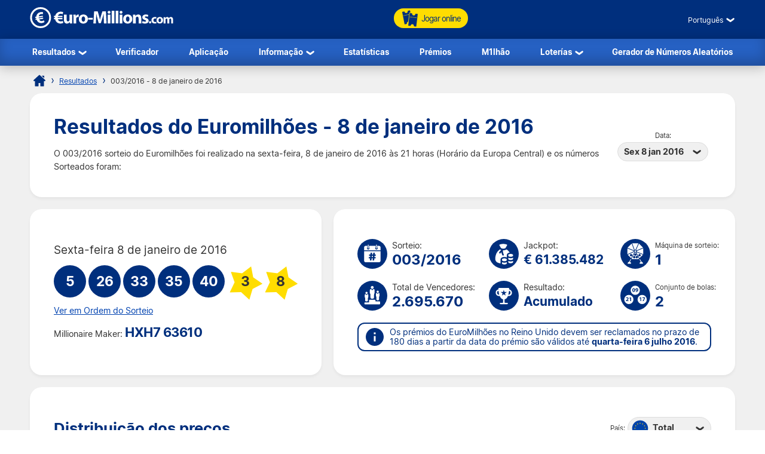

--- FILE ---
content_type: text/html; charset=utf-8
request_url: https://www.euro-millions.com/pt/resultados/08-01-2016
body_size: 20663
content:

<!DOCTYPE html>
<html lang="pt">
<head>

	<title>Resultados do Euromilhões: sexta-feira, 8 de janeiro de 2016</title>
	<meta http-equiv="Content-Type" content="text/html; charset=utf-8">
	<meta name="description" content="Veja o resultado do Euromilhões para sexta-feira, 8 de janeiro de 2016 com chave vencedora e prêmios. Número do Sorteio: 003/2016.">
	<meta name="keywords" content="resultados do euromilhões 08.01.2016, sorteio número 003/2016, 8 janeiro 2016">
	<meta name="author" content="Euro-Millions.com">
	<meta name="format-detection" content="telephone=no">
	<meta name="HandheldFriendly" content="True">
	<meta name="viewport" content="width=device-width, initial-scale=1">
	
	<link rel="alternate" hreflang="x-default" href="https://www.euro-millions.com/results/08-01-2016">
<link rel="alternate" hreflang="fr" href="https://www.euro-millions.com/fr/resultats/08-01-2016">
<link rel="alternate" hreflang="de-AT" href="https://www.euro-millions.com/de-at/zahlen/08-01-2016">
<link rel="alternate" hreflang="de-CH" href="https://www.euro-millions.com/de-ch/gewinnzahlen/08-01-2016">
<link rel="alternate" hreflang="de" href="https://www.euro-millions.com/de/gewinnzahlen/08-01-2016">
<link rel="alternate" hreflang="pt" href="https://www.euro-millions.com/pt/resultados/08-01-2016">
<link rel="alternate" hreflang="es" href="https://www.euro-millions.com/es/resultados/08-01-2016">
<link rel="alternate" hreflang="it" href="https://www.euro-millions.com/it/risultati/08-01-2016">
<link rel="alternate" hreflang="sv" href="https://www.euro-millions.com/sv/resultat/08-01-2016">
<link rel="alternate" hreflang="ru" href="https://www.euro-millions.com/ru/rezultaty/08-01-2016">
<link rel="alternate" hreflang="pl" href="https://www.euro-millions.com/pl/wyniki/08-01-2016">
<link rel="alternate" hreflang="zh" href="https://www.euro-millions.com/zh/kaijiang-jieguo/08-01-2016">
<link rel="alternate" hreflang="ro" href="https://www.euro-millions.com/ro/rezultate/08-01-2016">

	
	
		<meta property="og:title" content="Resultados do Euromilhões: sexta-feira, 8 de janeiro de 2016">
		<meta property="og:description" content="Veja o resultado do Euromilhões para sexta-feira, 8 de janeiro de 2016 com chave vencedora e prêmios. Número do Sorteio: 003/2016.">
		<meta property="og:type" content="website">
		<meta property="og:url" content="https://www.euro-millions.com/pt/resultados/08-01-2016">
		<meta property="og:site_name" content="EuroMillions">
		<meta property="og:image" content="https://www.euro-millions.com/images/facebook-shared-image.jpg">
		<meta property="fb:app_id" content="124973790926555">
		<meta property="fb:admins" content="100001278704026">
	
	
	<link rel="apple-touch-icon" href="/apple-touch-icon.png">
	<link rel="shortcut icon" type="image/x-icon" href="/favicon.ico">
	<link rel="preload" href="/fonts/inter-regular.woff2" as="font" crossorigin="anonymous">
	<link rel="preload" href="/fonts/inter-bold.woff2" as="font" crossorigin="anonymous">
	
	<style>
		@font-face {
			font-family: inter; font-weight: 400; font-style: normal; font-display: swap;
			src: url(/fonts/inter-regular.woff2) format("woff2"), url(/fonts/inter-regular.woff) format("woff"), url(/fonts/inter-regular.ttf) format("truetype");
		}
		@font-face {
			font-family: inter; font-weight: 500 700; font-style: normal; font-display: swap;
			src: url(/fonts/inter-bold.woff2) format("woff2"), url(/fonts/inter-bold.woff) format("woff"), url(/fonts/inter-bold.ttf) format("truetype");
		}
	</style>
	
	<link href="/css/style?v=osCudacpOTEu-p6hxGNkRJLlqUgcLwayJSpFeg9m2wY1" rel="stylesheet"/>

	
	
	<script>
		function addLoadEvent(e){var t=window.onload;if(typeof window.onload!="function"){window.onload=e}else{window.onload=function(){if(t){t()}e()}}};
		function addResizeEvent(e){var t=window.onresize;if(typeof window.onresize!="function"){window.onresize=e}else{window.onresize=function(){if(t){t()}e()}}};
	</script>
	
	<link rel="amphtml" href="https://www.euro-millions.com/amp/pt/resultados/08-01-2016">
<link rel="canonical" href="https://www.euro-millions.com/pt/resultados/08-01-2016">


	<script async src="https://www.googletagmanager.com/gtag/js?id=G-L4TC4TYLBM"></script>
	<script>
		window.dataLayer=window.dataLayer||[];
		function gtag(){dataLayer.push(arguments);}
		gtag('js',new Date());
		gtag('config','G-L4TC4TYLBM');
	</script>
	
	<script>addLoadEvent(function(){ setTimeout(function(){ document.getElementById("autoAds").src="https://pagead2.googlesyndication.com/pagead/js/adsbygoogle.js?client=ca-pub-1256563260643852"; }, 5000); });</script>
	<script async id="autoAds" crossorigin="anonymous"></script>
	
</head>

<body>

	
	
	<header>
	
		<div class="inner fx btwn acen">
		
			<div itemscope itemtype="http://schema.org/Organization" id="logo">
				<a itemprop="url" href="/pt/" title="EuroMillions">
					<img itemprop="logo" src="/images/layout/logo.svg" alt="Euro-Millions.com" width="240" height="35">
				</a>
			</div>
			
			<ul id="playNav">
				<li class="mobileXS"><a href="/pt/resultados" title="Resultados do Euromilhões"><img src="/images/icons/results.svg" alt="Icon">Resultados</a></li>
				<li class="mobileXS"><a href="/pt/verificador" title="Verificador do Euromilhões"><img src="/images/icons/checker.svg" alt="Icon">Verificador</a></li>
				<li class="tickets"><a href="/pt/jogar" title="Jogue no Euromilhões online"><img src="/images/icons/tickets-blue.svg" alt="Icon" class="spin">Jogar online</a></li>
			</ul>
			
			<div class="fx acen">
				

	 <div class="languages">
		<div class="current desktop">Português</div>
		<div class="current mobile">PT</div>
		<ul class="langs">
			
					<li><a href="/results/08-01-2016" title="View this page in English" class="en">English</a></li>
				
					<li><a href="/fr/resultats/08-01-2016" title="Voir cette page en français" class="fr">Français</a></li>
				
					<li><a href="/de-at/zahlen/08-01-2016" title="Sehen Sie diese Seite in Deutsch" class="de-AT">Deutsch (AT)</a></li>
				
					<li><a href="/de-ch/gewinnzahlen/08-01-2016" title="Sehen Sie diese Seite in Deutsch" class="de-CH">Deutsch (CH)</a></li>
				
					<li><a href="/de/gewinnzahlen/08-01-2016" title="Sehen Sie diese Seite in Deutsch" class="de">Deutsch</a></li>
				
					<li><a href="/pt/resultados/08-01-2016" title="Leia esta página em Português" class="pt">Português</a></li>
				
					<li><a href="/es/resultados/08-01-2016" title="Ver esta página en español" class="es">Español</a></li>
				
					<li><a href="/it/risultati/08-01-2016" title="Visualizza cuesta pagina in italiano" class="it">Italiano</a></li>
				
					<li><a href="/sv/resultat/08-01-2016" title="Se webbplatsen på svenska" class="sv">Svenska</a></li>
				
					<li><a href="/ru/rezultaty/08-01-2016" title="Посмотреть страницу на русском языке" class="ru">Русский</a></li>
				
					<li><a href="/pl/wyniki/08-01-2016" title="Wyświetl tę stronę w języku polskim" class="pl">Polski</a></li>
				
					<li><a href="/zh/kaijiang-jieguo/08-01-2016" title="中文" class="zh">中文</a></li>
				
					<li class="grey" title="This page is not available in Arabic">العربية</li>
				
					<li><a href="/ro/rezultate/08-01-2016" title="Dă clic pentru a vedea această pagină în română" class="ro">Română</a></li>
				
		</ul>
	</div>
	

				<div id="menuOpen"><span>&#9776;</span></div>
			</div>
			
		</div>
		
		<nav>
			<ul class="inner">
				<li class="sub">
					<a href="/pt/resultados" title="Resultados do Euromilhões">Resultados</a>
					<span class="openSub mobile">+</span>
					<ul>
						<li><a href="/pt/resultados/23-01-2026" title="Último resultado Euromilhões">O Último Resultado</a></li>
						 
							<li><a href="/pt/millionaire-maker" title="EuroMillions Rifa Milionária">UK Rifa Milionária</a></li>
						
						<li><a href="/pt/eurojackpot/resultados" title="Último resultado Eurojackpot">Resultados do Eurojackpot</a></li>
						<li><a href="/pt/eurodreams/resultados" title="Últimos resultados da EuroDreams">Resultados da EuroDreams</a></li>
					</ul>
				</li>
				<li><a href="/pt/verificador" title="Verificador do Euromilhões">Verificador</a></li>
				<li><a href="/pt/app" title="Aplicação da Lotaria do Euromilhões">Aplicação</a></li> 
				<li class="sub">
					<a href="/pt/informacao" title="Informação">Informação</a>
					<span class="openSub mobile">+</span>
					<ul>
						<li><a href="/pt/como-jogar" title="Como jogar no Euromilhões">Como jogar no Euromilhões</a></li>
						<li><a href="/pt/faqs" title="FAQ Euromilhões">FAQ</a></li>
						<li><a href="/pt/contacto" title="Contactar o Euro-Millions.com">Contactar</a></li>
					</ul>
				</li>
				<li><a href="/pt/estatisticas" title="Estatísticas do Euromilhões">Estatísticas</a></li>
				<li><a href="/pt/premios" title="Prémios do Euromilhões">Prémios</a></li>
				<li><a href="/pt/m1lhao" title="Sorteio do M1lhão">M1lhão</a></li>
				<li class="sub">
					<a href="#" class="no-link">Loterías</a>
					<span class="openSub mobile">+</span>
					<ul>
						<li><a href="/pt/eurojackpot" title="Eurojackpot">Eurojackpot</a></li>
						<li><a href="/pt/eurodreams" title="EuroDreams">EuroDreams</a></li>
						<li><a href="/pt/totoloto" title="Totoloto">Totoloto</a></li>
						<li><a href="/pt/loto-francesa" title="Loto francês">Loto francês</a></li>
					</ul>
				</li>
				<li><a href="/pt/gerador" title="Gerador Aleatório de Números do Euromilhões">Gerador de Números Aleatórios</a></li>
			</ul>
		</nav>
			
	</header>
	
	<div id="main">
	

<div id="content">

	<ol id="breadcrumb" itemscope itemtype="http://schema.org/BreadcrumbList"> 
		<li itemprop="itemListElement" itemscope itemtype="http://schema.org/ListItem"><a href="/pt/" title="Euromilhões" itemprop="item"><span itemprop="name">Página inicial</span></a><meta itemprop="position" content="1"></li> 
		<li itemprop="itemListElement" itemscope itemtype="http://schema.org/ListItem"><a href="/pt/resultados" title="Resultados do Euromilhões" itemprop="item"><span itemprop="name">Resultados</span></a><meta itemprop="position" content="2"></li> 
		<li>003/2016 - 8 de janeiro de 2016</li>
	</ol>
	
	<div class="box">
	
		<div class="fx btwn acen wrapSM">
			<div>
				<h1>Resultados do Euromilhões - 8 de janeiro de 2016</h1>
				<p style="padding-right: 10px;">
					
						O 003/2016 sorteio do Euromilhões foi realizado na sexta-feira, 8 de janeiro de 2016 às 21 horas  (Horário da Europa Central) e os números Sorteados foram:
					
				</p>
			</div>
			
				<div class="nowrap centred smFull" style="padding: 5px;">
					<span style="font-size: 0.8em;">Data:</span><br>
					<div class="dropdown">
						<span>Sex 8 jan 2016</span>
						<ul>
							
								<li><a href="/pt/resultados/23-01-2026" title="Mais detalhes do Premiação do sorteio de 23 de janeiro de 2026">Sex 23 jan 2026</a></li>
							
								<li><a href="/pt/resultados/20-01-2026" title="Mais detalhes do Premiação do sorteio de 20 de janeiro de 2026">Ter 20 jan 2026</a></li>
							
								<li><a href="/pt/resultados/16-01-2026" title="Mais detalhes do Premiação do sorteio de 16 de janeiro de 2026">Sex 16 jan 2026</a></li>
							
								<li><a href="/pt/resultados/13-01-2026" title="Mais detalhes do Premiação do sorteio de 13 de janeiro de 2026">Ter 13 jan 2026</a></li>
							
								<li><a href="/pt/resultados/09-01-2026" title="Mais detalhes do Premiação do sorteio de 9 de janeiro de 2026">Sex 9 jan 2026</a></li>
							
								<li><a href="/pt/resultados/06-01-2026" title="Mais detalhes do Premiação do sorteio de 6 de janeiro de 2026">Ter 6 jan 2026</a></li>
							
								<li><a href="/pt/resultados/02-01-2026" title="Mais detalhes do Premiação do sorteio de 2 de janeiro de 2026">Sex 2 jan 2026</a></li>
							
								<li><a href="/pt/resultados/30-12-2025" title="Mais detalhes do Premiação do sorteio de 30 de dezembro de 2025">Ter 30 dez 2025</a></li>
							
								<li><a href="/pt/resultados/26-12-2025" title="Mais detalhes do Premiação do sorteio de 26 de dezembro de 2025">Sex 26 dez 2025</a></li>
							
								<li><a href="/pt/resultados/23-12-2025" title="Mais detalhes do Premiação do sorteio de 23 de dezembro de 2025">Ter 23 dez 2025</a></li>
							
								<li><a href="/pt/resultados/19-12-2025" title="Mais detalhes do Premiação do sorteio de 19 de dezembro de 2025">Sex 19 dez 2025</a></li>
							
								<li><a href="/pt/resultados/16-12-2025" title="Mais detalhes do Premiação do sorteio de 16 de dezembro de 2025">Ter 16 dez 2025</a></li>
							
								<li><a href="/pt/resultados/12-12-2025" title="Mais detalhes do Premiação do sorteio de 12 de dezembro de 2025">Sex 12 dez 2025</a></li>
							
								<li><a href="/pt/resultados/09-12-2025" title="Mais detalhes do Premiação do sorteio de 9 de dezembro de 2025">Ter 9 dez 2025</a></li>
							
								<li><a href="/pt/resultados/05-12-2025" title="Mais detalhes do Premiação do sorteio de 5 de dezembro de 2025">Sex 5 dez 2025</a></li>
							
								<li><a href="/pt/resultados/02-12-2025" title="Mais detalhes do Premiação do sorteio de 2 de dezembro de 2025">Ter 2 dez 2025</a></li>
							
								<li><a href="/pt/resultados/28-11-2025" title="Mais detalhes do Premiação do sorteio de 28 de novembro de 2025">Sex 28 nov 2025</a></li>
							
						</ul>
					</div>
				</div>
			
		</div>
		
	</div>
	
	
	
	<div class="fx btwn wrapSM">
	
		<div class="box half fx col jcen">	
		
			<div class="resultInfo">
				
				<div class="h3" style="color: #333; font-weight: 400;">Sexta-feira 8 de janeiro de 2016</div>
				
				<ul class="balls" id="ballsAscending">
					
						<li class="resultBall ball">5</li>
					
						<li class="resultBall ball">26</li>
					
						<li class="resultBall ball">33</li>
					
						<li class="resultBall ball">35</li>
					
						<li class="resultBall ball">40</li>
					
						<li class="resultBall lucky-star">3</li>
					
						<li class="resultBall lucky-star">8</li>
					
				</ul>
		
				
	
					<ul class="balls" id="ballsDrawn" style="display:none">
						
							<li class="resultBall ball">35</li>
						
							<li class="resultBall ball">33</li>
						
							<li class="resultBall ball">26</li>
						
							<li class="resultBall ball">40</li>
						
							<li class="resultBall ball">5</li>
						
							<li class="resultBall lucky-star">3</li>
						
							<li class="resultBall lucky-star">8</li>
						
					</ul>
					
					<script>
						function BallOrder(obj) {
							if (!obj.drawn) {
								document.getElementById("ballsAscending").style.display = "none";
								document.getElementById("ballsDrawn").style.display = "";
								obj.innerHTML = "Ver em Ordem Ascendente";
								if (window.ga) ga("send","event","Button","Individual Results","Display in ascending order");
								obj.drawn = true;
							} else {
								document.getElementById("ballsAscending").style.display = "";
								document.getElementById("ballsDrawn").style.display = "none";
								obj.innerHTML = "Ver em Ordem do Sorteio";
								if (window.ga) ga("send","event","Button","Individual Results","Display in drawn order");
								obj.drawn = false;
							}
						}
					</script>
				
					
						<a href="javascript:void(0)" onclick="BallOrder(this)" id="BallOrderLink" style="display: block; padding-bottom: 10px;">Ver em Ordem do Sorteio</a>
					
			
				<div class="fx btwn acen">
				
					<div>
						Millionaire Maker:
									<div class="raffle" style="line-height: 30px;">HXH7 63610</div>
					</div>
					
				</div>
			
			</div>
			
		</div>
			
		
		
		<div class="box halfPlus">
		
			<div class="drawInfo">
		
				<div class="fx wrapSM">

					
						<div class="fx acen dInfo">
							<img src="/images/icons/draw-number.svg" alt="Icon" width="50" height="50" style="margin-right: 8px;">
							<div>
								Sorteio:
								<div class="title2">003/2016</div>
							</div>
						</div>
					
						<div class="fx acen dInfo">
							<img src="/images/icons/jackpot.svg" alt="Icon" width="50" height="50" style="margin-right: 8px;">
							<div>
								Jackpot:
								<div class="title2" style="font-size: 1.5em;">&euro; 61.385.482</div>
							</div>
						</div>
					
						<div class="fx acen dInfo mid">
							<img src="/images/icons/ball-machine.svg" alt="Icon" width="50" height="50" style="margin-right: 8px;">
							<div>
								<span style="font-size: 0.8em;">Máquina de sorteio:</span>
								<div class="title2">1</div>
							</div>
						</div>
					
				
				</div>
			
				<div class="fx wrapSM">
				
					
						<div class="fx acen dInfo">
							<img src="/images/icons/total-winners.svg" alt="Icon" width="50" height="50" style="margin-right: 8px;">
							<div>
								Total de Vencedores:
								<div class="title2">2.695.670</div>
							</div>
						</div>
					
						<div class="fx acen dInfo">
							<img src="/images/icons/outcome.svg" alt="Icon" width="50" height="50" style="margin-right: 8px;">
							<div>
								Resultado:
								<div class="title2" style="font-size: 1.5em;">Acumulado</div>
							</div>
						</div>
					
						<div class="fx acen dInfo mid">
							<img src="/images/icons/ball-set.svg" alt="Icon" width="50" height="50" style="margin-right: 8px;">
							<div>
								<span style="font-size: 0.8em;">Conjunto de bolas:</span>
								<div class="title2">2</div>
							</div>
						</div>
					
				
				</div>
		
				<div class="info" style="margin: 10px 0 0;">
					<span>Os prémios do EuroMilhões no Reino Unido devem ser reclamados no prazo de 180 dias  a partir da data do prémio são válidos até <strong>quarta-feira 6 julho 2016</strong>.</span>
				</div>
			
			</div>
			
		</div>
		
	</div>
	
	
	
	
		<div class="box">
	
			

				<div class="fx btwn acen wrapSM">
					<h2 style="margin-bottom: 0;">Distribuição dos preços</h2>
					<div class="nowrap" style="padding: 10px 0;">
						<span style="font-size: 0.8em;">País:</span>
						<div class="dropdown">
							<span>
								
									<img src="/images/flags/eu.svg" alt="Flag" width="28" height="28" loading="lazy">
									Total
								
							</span>
							<ul class="tabs">
								
									<li>
										<a href="#PrizeAT">
											<img src="/images/flags/at.svg" alt="Flag" width="28" height="28" loading="lazy"> Áustria
										</a>
									</li>
								
									<li>
										<a href="#PrizeBE">
											<img src="/images/flags/be.svg" alt="Flag" width="28" height="28" loading="lazy"> Bélgica
										</a>
									</li>
								
									<li>
										<a href="#PrizeES">
											<img src="/images/flags/es.svg" alt="Flag" width="28" height="28" loading="lazy"> Espanha
										</a>
									</li>
								
									<li>
										<a href="#PrizeFR">
											<img src="/images/flags/fr.svg" alt="Flag" width="28" height="28" loading="lazy"> França
										</a>
									</li>
								
									<li>
										<a href="#PrizeIE">
											<img src="/images/flags/ie.svg" alt="Flag" width="28" height="28" loading="lazy"> Irlanda
										</a>
									</li>
								
									<li>
										<a href="#PrizeLU">
											<img src="/images/flags/lu.svg" alt="Flag" width="28" height="28" loading="lazy"> Luxemburgo
										</a>
									</li>
								
									<li>
										<a href="#PrizePT">
											<img src="/images/flags/pt.svg" alt="Flag" width="28" height="28" loading="lazy"> Portugal
										</a>
									</li>
								
									<li>
										<a href="#PrizeGB">
											<img src="/images/flags/gb.svg" alt="Flag" width="28" height="28" loading="lazy"> Reino Unido
										</a>
									</li>
								
									<li>
										<a href="#PrizeCH">
											<img src="/images/flags/ch.svg" alt="Flag" width="28" height="28" loading="lazy"> Suíça
										</a>
									</li>
								
							</ul>
						</div>
					</div>
				</div>
			
			
			
				<div id="PrizeGB">
				
					

						<table class="breakdown mobFormat">
							<thead>
								<tr>
									<th>Números Combinados</th>
									<th class="righty">Prémio Por Vencedor</th>
									
										<th class="righty">Vencedores do Reino Unido</th>
									
										<th class="righty">Valor Disponível do Prémio</th>
									
									<th class="righty">Total de Vencedores</th>
								</tr>
							</thead>
							<tbody>
								
									<tr>
										<td data-title="Números Combinados" class="colour">
											<span class="prizeName"><span class="ball">5 </span> + <span class="star"> 2</span></span></span>
										</td>
										<td data-title="Prémio Por Vencedor" class="righty">
											&pound; 46.235.544,00
											
										</td>
										
											<td data-title="Vencedores do Reino Unido" class="righty">
												0
												
											</td>
										
											<td data-title="Valor Disponível do Prémio" class="righty">
												&pound; 0,00
												
											</td>
										
										<td data-title="Total de Vencedores" class="righty">
											
													<strong style="color:#F00">Acumulado!</strong> 
												0
												
										</td>
									</tr>
								
									<tr>
										<td data-title="Números Combinados" class="colour">
											<span class="prizeName"><span class="ball">5 </span> + <span class="star"> 1</span></span></span>
										</td>
										<td data-title="Prémio Por Vencedor" class="righty">
											&pound; 0,00
											
										</td>
										
											<td data-title="Vencedores do Reino Unido" class="righty">
												0
												
											</td>
										
											<td data-title="Valor Disponível do Prémio" class="righty">
												&pound; 0,00
												
											</td>
										
										<td data-title="Total de Vencedores" class="righty">
											0
												
										</td>
									</tr>
								
									<tr>
										<td data-title="Números Combinados" class="colour">
											<span class="prizeName"><span class="ball">5</span></span>
										</td>
										<td data-title="Prémio Por Vencedor" class="righty">
											&pound; 286.182,20
											
										</td>
										
											<td data-title="Vencedores do Reino Unido" class="righty">
												1
												
											</td>
										
											<td data-title="Valor Disponível do Prémio" class="righty">
												&pound; 286.182,20
												
											</td>
										
										<td data-title="Total de Vencedores" class="righty">
											6
												
										</td>
									</tr>
								
									<tr>
										<td data-title="Números Combinados" class="colour">
											<span class="prizeName"><span class="ball">4 </span> + <span class="star"> 2</span></span></span>
										</td>
										<td data-title="Prémio Por Vencedor" class="righty">
											&pound; 3.974,70
											
										</td>
										
											<td data-title="Vencedores do Reino Unido" class="righty">
												15
												
											</td>
										
											<td data-title="Valor Disponível do Prémio" class="righty">
												&pound; 59.620,50
												
											</td>
										
										<td data-title="Total de Vencedores" class="righty">
											54
												
										</td>
									</tr>
								
									<tr>
										<td data-title="Números Combinados" class="colour">
											<span class="prizeName"><span class="ball">4 </span> + <span class="star"> 1</span></span></span>
										</td>
										<td data-title="Prémio Por Vencedor" class="righty">
											&pound; 177,10
											
										</td>
										
											<td data-title="Vencedores do Reino Unido" class="righty">
												282
												
											</td>
										
											<td data-title="Valor Disponível do Prémio" class="righty">
												&pound; 49.942,20
												
											</td>
										
										<td data-title="Total de Vencedores" class="righty">
											1.060
												
										</td>
									</tr>
								
									<tr>
										<td data-title="Números Combinados" class="colour">
											<span class="prizeName"><span class="ball">4</span></span>
										</td>
										<td data-title="Prémio Por Vencedor" class="righty">
											&pound; 93,20
											
										</td>
										
											<td data-title="Vencedores do Reino Unido" class="righty">
												615
												
											</td>
										
											<td data-title="Valor Disponível do Prémio" class="righty">
												&pound; 57.318,00
												
											</td>
										
										<td data-title="Total de Vencedores" class="righty">
											2.015
												
										</td>
									</tr>
								
									<tr>
										<td data-title="Números Combinados" class="colour">
											<span class="prizeName"><span class="ball">3 </span> + <span class="star"> 2</span></span></span>
										</td>
										<td data-title="Prémio Por Vencedor" class="righty">
											&pound; 41,10
											
										</td>
										
											<td data-title="Vencedores do Reino Unido" class="righty">
												898
												
											</td>
										
											<td data-title="Valor Disponível do Prémio" class="righty">
												&pound; 36.907,80
												
											</td>
										
										<td data-title="Total de Vencedores" class="righty">
											3.263
												
										</td>
									</tr>
								
									<tr>
										<td data-title="Números Combinados" class="colour">
											<span class="prizeName"><span class="ball">2 </span> + <span class="star"> 2</span></span></span>
										</td>
										<td data-title="Prémio Por Vencedor" class="righty">
											&pound; 12,60
											
										</td>
										
											<td data-title="Vencedores do Reino Unido" class="righty">
												13.467
												
											</td>
										
											<td data-title="Valor Disponível do Prémio" class="righty">
												&pound; 169.684,20
												
											</td>
										
										<td data-title="Total de Vencedores" class="righty">
											48.968
												
										</td>
									</tr>
								
									<tr>
										<td data-title="Números Combinados" class="colour">
											<span class="prizeName"><span class="ball">3 </span> + <span class="star"> 1</span></span></span>
										</td>
										<td data-title="Prémio Por Vencedor" class="righty">
											&pound; 11,40
											
										</td>
										
											<td data-title="Vencedores do Reino Unido" class="righty">
												13.870
												
											</td>
										
											<td data-title="Valor Disponível do Prémio" class="righty">
												&pound; 158.118,00
												
											</td>
										
										<td data-title="Total de Vencedores" class="righty">
											51.438
												
										</td>
									</tr>
								
									<tr>
										<td data-title="Números Combinados" class="colour">
											<span class="prizeName"><span class="ball">3</span></span>
										</td>
										<td data-title="Prémio Por Vencedor" class="righty">
											&pound; 10,40
											
										</td>
										
											<td data-title="Vencedores do Reino Unido" class="righty">
												26.744
												
											</td>
										
											<td data-title="Valor Disponível do Prémio" class="righty">
												&pound; 278.137,60
												
											</td>
										
										<td data-title="Total de Vencedores" class="righty">
											95.268
												
										</td>
									</tr>
								
									<tr>
										<td data-title="Números Combinados" class="colour">
											<span class="prizeName"><span class="ball">1 </span> + <span class="star"> 2</span></span></span>
										</td>
										<td data-title="Prémio Por Vencedor" class="righty">
											&pound; 6,40
											
										</td>
										
											<td data-title="Vencedores do Reino Unido" class="righty">
												76.244
												
											</td>
										
											<td data-title="Valor Disponível do Prémio" class="righty">
												&pound; 487.961,60
												
											</td>
										
										<td data-title="Total de Vencedores" class="righty">
											269.589
												
										</td>
									</tr>
								
									<tr>
										<td data-title="Números Combinados" class="colour">
											<span class="prizeName"><span class="ball">2 </span> + <span class="star"> 1</span></span></span>
										</td>
										<td data-title="Prémio Por Vencedor" class="righty">
											&pound; 6,00
											
										</td>
										
											<td data-title="Vencedores do Reino Unido" class="righty">
												209.105
												
											</td>
										
											<td data-title="Valor Disponível do Prémio" class="righty">
												&pound; 1.254.630,00
												
											</td>
										
										<td data-title="Total de Vencedores" class="righty">
											778.540
												
										</td>
									</tr>
								
									<tr>
										<td data-title="Números Combinados" class="colour">
											<span class="prizeName"><span class="ball">2</span></span>
										</td>
										<td data-title="Prémio Por Vencedor" class="righty">
											&pound; 3,30
											
										</td>
										
											<td data-title="Vencedores do Reino Unido" class="righty">
												403.420
												
											</td>
										
											<td data-title="Valor Disponível do Prémio" class="righty">
												&pound; 1.331.286,00
												
											</td>
										
										<td data-title="Total de Vencedores" class="righty">
											1.445.469
												
										</td>
									</tr>
								
									<tr class="totals">
										<td data-title="Números Combinados" class="colour">
											<span class="prizeName">Totals</span>
										</td>
										<td data-title="Prémio Por Vencedor" class="righty">
											
												-
											
										</td>
										
											<td data-title="Vencedores do Reino Unido" class="righty">
												744.661
												
											</td>
										
											<td data-title="Valor Disponível do Prémio" class="righty">
												&pound; 4.169.788,10
												
											</td>
										
										<td data-title="Total de Vencedores" class="righty">
											2.695.670
												
										</td>
									</tr>
								
							</tbody>
						</table>
					
						
				
				</div>
			
			
			
				<div id="PrizeFR">
				
					

						<table class="breakdown mobFormat">
							<thead>
								<tr>
									<th>Números Combinados</th>
									<th class="righty">Prémio Por Vencedor</th>
									
										<th class="righty">Vencedores Franceses</th>
									
										<th class="righty">Valor Disponível do Prémio</th>
									
									<th class="righty">Total de Vencedores</th>
								</tr>
							</thead>
							<tbody>
								
									<tr>
										<td data-title="Números Combinados" class="colour">
											<span class="prizeName"><span class="ball">5 </span> + <span class="star"> 2</span></span></span>
										</td>
										<td data-title="Prémio Por Vencedor" class="righty">
											&euro; 61.385.481,92
											
										</td>
										
											<td data-title="Vencedores Franceses" class="righty">
												0
												
											</td>
										
											<td data-title="Valor Disponível do Prémio" class="righty">
												&euro; 0,00
												
											</td>
										
										<td data-title="Total de Vencedores" class="righty">
											
													<strong style="color:#F00">Acumulado!</strong> 
												0
												
										</td>
									</tr>
								
									<tr>
										<td data-title="Números Combinados" class="colour">
											<span class="prizeName"><span class="ball">5 </span> + <span class="star"> 1</span></span></span>
										</td>
										<td data-title="Prémio Por Vencedor" class="righty">
											&euro; 0,00
											
										</td>
										
											<td data-title="Vencedores Franceses" class="righty">
												0
												
											</td>
										
											<td data-title="Valor Disponível do Prémio" class="righty">
												&euro; 0,00
												
											</td>
										
										<td data-title="Total de Vencedores" class="righty">
											0
												
										</td>
									</tr>
								
									<tr>
										<td data-title="Números Combinados" class="colour">
											<span class="prizeName"><span class="ball">5</span></span>
										</td>
										<td data-title="Prémio Por Vencedor" class="righty">
											&euro; 382.841,80
											
										</td>
										
											<td data-title="Vencedores Franceses" class="righty">
												0
												
											</td>
										
											<td data-title="Valor Disponível do Prémio" class="righty">
												&euro; 0,00
												
											</td>
										
										<td data-title="Total de Vencedores" class="righty">
											6
												
										</td>
									</tr>
								
									<tr>
										<td data-title="Números Combinados" class="colour">
											<span class="prizeName"><span class="ball">4 </span> + <span class="star"> 2</span></span></span>
										</td>
										<td data-title="Prémio Por Vencedor" class="righty">
											&euro; 5.317,20
											
										</td>
										
											<td data-title="Vencedores Franceses" class="righty">
												13
												
											</td>
										
											<td data-title="Valor Disponível do Prémio" class="righty">
												&euro; 69.123,60
												
											</td>
										
										<td data-title="Total de Vencedores" class="righty">
											54
												
										</td>
									</tr>
								
									<tr>
										<td data-title="Números Combinados" class="colour">
											<span class="prizeName"><span class="ball">4 </span> + <span class="star"> 1</span></span></span>
										</td>
										<td data-title="Prémio Por Vencedor" class="righty">
											&euro; 237,00
											
										</td>
										
											<td data-title="Vencedores Franceses" class="righty">
												186
												
											</td>
										
											<td data-title="Valor Disponível do Prémio" class="righty">
												&euro; 44.082,00
												
											</td>
										
										<td data-title="Total de Vencedores" class="righty">
											1.060
												
										</td>
									</tr>
								
									<tr>
										<td data-title="Números Combinados" class="colour">
											<span class="prizeName"><span class="ball">4</span></span>
										</td>
										<td data-title="Prémio Por Vencedor" class="righty">
											&euro; 124,60
											
										</td>
										
											<td data-title="Vencedores Franceses" class="righty">
												310
												
											</td>
										
											<td data-title="Valor Disponível do Prémio" class="righty">
												&euro; 38.626,00
												
											</td>
										
										<td data-title="Total de Vencedores" class="righty">
											2.015
												
										</td>
									</tr>
								
									<tr>
										<td data-title="Números Combinados" class="colour">
											<span class="prizeName"><span class="ball">3 </span> + <span class="star"> 2</span></span></span>
										</td>
										<td data-title="Prémio Por Vencedor" class="righty">
											&euro; 54,90
											
										</td>
										
											<td data-title="Vencedores Franceses" class="righty">
												534
												
											</td>
										
											<td data-title="Valor Disponível do Prémio" class="righty">
												&euro; 29.316,60
												
											</td>
										
										<td data-title="Total de Vencedores" class="righty">
											3.263
												
										</td>
									</tr>
								
									<tr>
										<td data-title="Números Combinados" class="colour">
											<span class="prizeName"><span class="ball">2 </span> + <span class="star"> 2</span></span></span>
										</td>
										<td data-title="Prémio Por Vencedor" class="righty">
											&euro; 16,80
											
										</td>
										
											<td data-title="Vencedores Franceses" class="righty">
												8.169
												
											</td>
										
											<td data-title="Valor Disponível do Prémio" class="righty">
												&euro; 137.239,20
												
											</td>
										
										<td data-title="Total de Vencedores" class="righty">
											48.968
												
										</td>
									</tr>
								
									<tr>
										<td data-title="Números Combinados" class="colour">
											<span class="prizeName"><span class="ball">3 </span> + <span class="star"> 1</span></span></span>
										</td>
										<td data-title="Prémio Por Vencedor" class="righty">
											&euro; 15,30
											
										</td>
										
											<td data-title="Vencedores Franceses" class="righty">
												8.348
												
											</td>
										
											<td data-title="Valor Disponível do Prémio" class="righty">
												&euro; 127.724,40
												
											</td>
										
										<td data-title="Total de Vencedores" class="righty">
											51.438
												
										</td>
									</tr>
								
									<tr>
										<td data-title="Números Combinados" class="colour">
											<span class="prizeName"><span class="ball">3</span></span>
										</td>
										<td data-title="Prémio Por Vencedor" class="righty">
											&euro; 13,90
											
										</td>
										
											<td data-title="Vencedores Franceses" class="righty">
												15.481
												
											</td>
										
											<td data-title="Valor Disponível do Prémio" class="righty">
												&euro; 215.185,90
												
											</td>
										
										<td data-title="Total de Vencedores" class="righty">
											95.268
												
										</td>
									</tr>
								
									<tr>
										<td data-title="Números Combinados" class="colour">
											<span class="prizeName"><span class="ball">1 </span> + <span class="star"> 2</span></span></span>
										</td>
										<td data-title="Prémio Por Vencedor" class="righty">
											&euro; 8,60
											
										</td>
										
											<td data-title="Vencedores Franceses" class="righty">
												46.437
												
											</td>
										
											<td data-title="Valor Disponível do Prémio" class="righty">
												&euro; 399.358,20
												
											</td>
										
										<td data-title="Total de Vencedores" class="righty">
											269.589
												
										</td>
									</tr>
								
									<tr>
										<td data-title="Números Combinados" class="colour">
											<span class="prizeName"><span class="ball">2 </span> + <span class="star"> 1</span></span></span>
										</td>
										<td data-title="Prémio Por Vencedor" class="righty">
											&euro; 8,10
											
										</td>
										
											<td data-title="Vencedores Franceses" class="righty">
												132.691
												
											</td>
										
											<td data-title="Valor Disponível do Prémio" class="righty">
												&euro; 1.074.797,10
												
											</td>
										
										<td data-title="Total de Vencedores" class="righty">
											778.540
												
										</td>
									</tr>
								
									<tr>
										<td data-title="Números Combinados" class="colour">
											<span class="prizeName"><span class="ball">2</span></span>
										</td>
										<td data-title="Prémio Por Vencedor" class="righty">
											&euro; 4,40
											
										</td>
										
											<td data-title="Vencedores Franceses" class="righty">
												245.279
												
											</td>
										
											<td data-title="Valor Disponível do Prémio" class="righty">
												&euro; 1.079.227,60
												
											</td>
										
										<td data-title="Total de Vencedores" class="righty">
											1.445.469
												
										</td>
									</tr>
								
									<tr class="totals">
										<td data-title="Números Combinados" class="colour">
											<span class="prizeName">Totals</span>
										</td>
										<td data-title="Prémio Por Vencedor" class="righty">
											
												-
											
										</td>
										
											<td data-title="Vencedores Franceses" class="righty">
												457.448
												
											</td>
										
											<td data-title="Valor Disponível do Prémio" class="righty">
												&euro; 3.214.680,60
												
											</td>
										
										<td data-title="Total de Vencedores" class="righty">
											2.695.670
													
										</td>
									</tr>
								
							</tbody>
						</table>
					
						
				
				</div>
			
			
			
				<div id="PrizeES">
				
					

						<table class="breakdown mobFormat">
							<thead>
								<tr>
									<th>Números Combinados</th>
									<th class="righty">Prémio Por Vencedor</th>
									
										<th class="righty">Vencedores Espanhóis</th>
									
										<th class="righty">Valor Disponível do Prémio</th>
									
									<th class="righty">Total de Vencedores</th>
								</tr>
							</thead>
							<tbody>
								
									<tr>
										<td data-title="Números Combinados" class="colour">
											<span class="prizeName"><span class="ball">5 </span> + <span class="star"> 2</span></span></span>
										</td>
										<td data-title="Prémio Por Vencedor" class="righty">
											&euro; 61.385.481,92
											
										</td>
										
											<td data-title="Vencedores Espanhóis" class="righty">
												0
												
											</td>
										
											<td data-title="Valor Disponível do Prémio" class="righty">
												&euro; 0,00
												
											</td>
										
										<td data-title="Total de Vencedores" class="righty">
											
													<strong style="color:#F00">Acumulado!</strong> 
												0
												
										</td>
									</tr>
								
									<tr>
										<td data-title="Números Combinados" class="colour">
											<span class="prizeName"><span class="ball">5 </span> + <span class="star"> 1</span></span></span>
										</td>
										<td data-title="Prémio Por Vencedor" class="righty">
											&euro; 0,00
											
										</td>
										
											<td data-title="Vencedores Espanhóis" class="righty">
												0
												
											</td>
										
											<td data-title="Valor Disponível do Prémio" class="righty">
												&euro; 0,00
												
											</td>
										
										<td data-title="Total de Vencedores" class="righty">
											0
												
										</td>
									</tr>
								
									<tr>
										<td data-title="Números Combinados" class="colour">
											<span class="prizeName"><span class="ball">5</span></span>
										</td>
										<td data-title="Prémio Por Vencedor" class="righty">
											&euro; 382.841,83
											
										</td>
										
											<td data-title="Vencedores Espanhóis" class="righty">
												2
												
											</td>
										
											<td data-title="Valor Disponível do Prémio" class="righty">
												&euro; 765.683,66
												
											</td>
										
										<td data-title="Total de Vencedores" class="righty">
											6
												
										</td>
									</tr>
								
									<tr>
										<td data-title="Números Combinados" class="colour">
											<span class="prizeName"><span class="ball">4 </span> + <span class="star"> 2</span></span></span>
										</td>
										<td data-title="Prémio Por Vencedor" class="righty">
											&euro; 5.317,25
											
										</td>
										
											<td data-title="Vencedores Espanhóis" class="righty">
												13
												
											</td>
										
											<td data-title="Valor Disponível do Prémio" class="righty">
												&euro; 69.124,25
												
											</td>
										
										<td data-title="Total de Vencedores" class="righty">
											54
												
										</td>
									</tr>
								
									<tr>
										<td data-title="Números Combinados" class="colour">
											<span class="prizeName"><span class="ball">4 </span> + <span class="star"> 1</span></span></span>
										</td>
										<td data-title="Prémio Por Vencedor" class="righty">
											&euro; 237,02
											
										</td>
										
											<td data-title="Vencedores Espanhóis" class="righty">
												227
												
											</td>
										
											<td data-title="Valor Disponível do Prémio" class="righty">
												&euro; 53.803,54
												
											</td>
										
										<td data-title="Total de Vencedores" class="righty">
											1.060
												
										</td>
									</tr>
								
									<tr>
										<td data-title="Números Combinados" class="colour">
											<span class="prizeName"><span class="ball">4</span></span>
										</td>
										<td data-title="Prémio Por Vencedor" class="righty">
											&euro; 124,68
											
										</td>
										
											<td data-title="Vencedores Espanhóis" class="righty">
												442
												
											</td>
										
											<td data-title="Valor Disponível do Prémio" class="righty">
												&euro; 55.108,56
												
											</td>
										
										<td data-title="Total de Vencedores" class="righty">
											2.015
												
										</td>
									</tr>
								
									<tr>
										<td data-title="Números Combinados" class="colour">
											<span class="prizeName"><span class="ball">3 </span> + <span class="star"> 2</span></span></span>
										</td>
										<td data-title="Prémio Por Vencedor" class="righty">
											&euro; 55,00
											
										</td>
										
											<td data-title="Vencedores Espanhóis" class="righty">
												613
												
											</td>
										
											<td data-title="Valor Disponível do Prémio" class="righty">
												&euro; 33.715,00
												
											</td>
										
										<td data-title="Total de Vencedores" class="righty">
											3.263
												
										</td>
									</tr>
								
									<tr>
										<td data-title="Números Combinados" class="colour">
											<span class="prizeName"><span class="ball">2 </span> + <span class="star"> 2</span></span></span>
										</td>
										<td data-title="Prémio Por Vencedor" class="righty">
											&euro; 16,86
											
										</td>
										
											<td data-title="Vencedores Espanhóis" class="righty">
												9.104
												
											</td>
										
											<td data-title="Valor Disponível do Prémio" class="righty">
												&euro; 153.493,44
												
											</td>
										
										<td data-title="Total de Vencedores" class="righty">
											48.968
												
										</td>
									</tr>
								
									<tr>
										<td data-title="Números Combinados" class="colour">
											<span class="prizeName"><span class="ball">3 </span> + <span class="star"> 1</span></span></span>
										</td>
										<td data-title="Prémio Por Vencedor" class="righty">
											&euro; 15,35
											
										</td>
										
											<td data-title="Vencedores Espanhóis" class="righty">
												10.545
												
											</td>
										
											<td data-title="Valor Disponível do Prémio" class="righty">
												&euro; 161.865,75
												
											</td>
										
										<td data-title="Total de Vencedores" class="righty">
											51.438
												
										</td>
									</tr>
								
									<tr>
										<td data-title="Números Combinados" class="colour">
											<span class="prizeName"><span class="ball">3</span></span>
										</td>
										<td data-title="Prémio Por Vencedor" class="righty">
											&euro; 13,94
											
										</td>
										
											<td data-title="Vencedores Espanhóis" class="righty">
												20.460
												
											</td>
										
											<td data-title="Valor Disponível do Prémio" class="righty">
												&euro; 285.212,40
												
											</td>
										
										<td data-title="Total de Vencedores" class="righty">
											95.268
												
										</td>
									</tr>
								
									<tr>
										<td data-title="Números Combinados" class="colour">
											<span class="prizeName"><span class="ball">1 </span> + <span class="star"> 2</span></span></span>
										</td>
										<td data-title="Prémio Por Vencedor" class="righty">
											&euro; 8,65
											
										</td>
										
											<td data-title="Vencedores Espanhóis" class="righty">
												48.924
												
											</td>
										
											<td data-title="Valor Disponível do Prémio" class="righty">
												&euro; 423.192,60
												
											</td>
										
										<td data-title="Total de Vencedores" class="righty">
											269.589
												
										</td>
									</tr>
								
									<tr>
										<td data-title="Números Combinados" class="colour">
											<span class="prizeName"><span class="ball">2 </span> + <span class="star"> 1</span></span></span>
										</td>
										<td data-title="Prémio Por Vencedor" class="righty">
											&euro; 8,11
											
										</td>
										
											<td data-title="Vencedores Espanhóis" class="righty">
												156.817
												
											</td>
										
											<td data-title="Valor Disponível do Prémio" class="righty">
												&euro; 1.271.785,87
												
											</td>
										
										<td data-title="Total de Vencedores" class="righty">
											778.540
												
										</td>
									</tr>
								
									<tr>
										<td data-title="Números Combinados" class="colour">
											<span class="prizeName"><span class="ball">2</span></span>
										</td>
										<td data-title="Prémio Por Vencedor" class="righty">
											&euro; 4,47
											
										</td>
										
											<td data-title="Vencedores Espanhóis" class="righty">
												300.943
												
											</td>
										
											<td data-title="Valor Disponível do Prémio" class="righty">
												&euro; 1.345.215,21
												
											</td>
										
										<td data-title="Total de Vencedores" class="righty">
											1.445.469
												
										</td>
									</tr>
								
									<tr class="totals">
										<td data-title="Números Combinados" class="colour">
											<span class="prizeName">Totals</span>
										</td>
										<td data-title="Prémio Por Vencedor" class="righty">
											
												-
											
										</td>
										
											<td data-title="Vencedores Espanhóis" class="righty">
												548.090
												
											</td>
										
											<td data-title="Valor Disponível do Prémio" class="righty">
												&euro; 4.618.200,28
												
											</td>
										
										<td data-title="Total de Vencedores" class="righty">
											2.695.670
												
										</td>
									</tr>
								
							</tbody>
						</table>
					
						
				
				</div>
			
			
			
				<div id="PrizeIE">
				
					

						<table class="breakdown mobFormat">
							<thead>
								<tr>
									<th>Números Combinados</th>
									<th class="righty">Prémio Por Vencedor</th>
									
										<th class="righty">Vencedores Irlandeses</th>
									
										<th class="righty">Valor Disponível do Prémio</th>
									
									<th class="righty">Total de Vencedores</th>
								</tr>
							</thead>
							<tbody>
								
									<tr>
										<td data-title="Números Combinados" class="colour">
											<span class="prizeName"><span class="ball">5 </span> + <span class="star"> 2</span></span></span>
										</td>
										<td data-title="Prémio Por Vencedor" class="righty">
											&euro; 61.385.482,00
											
										</td>
										
											<td data-title="Vencedores Irlandeses" class="righty">
												0
												
											</td>
										
											<td data-title="Valor Disponível do Prémio" class="righty">
												&euro; 0,00
												
											</td>
										
										<td data-title="Total de Vencedores" class="righty">
											
													<strong style="color:#F00">Acumulado!</strong> 
												0
												
										</td>
									</tr>
								
									<tr>
										<td data-title="Números Combinados" class="colour">
											<span class="prizeName"><span class="ball">5 </span> + <span class="star"> 1</span></span></span>
										</td>
										<td data-title="Prémio Por Vencedor" class="righty">
											&euro; 0,00
											
										</td>
										
											<td data-title="Vencedores Irlandeses" class="righty">
												0
												
											</td>
										
											<td data-title="Valor Disponível do Prémio" class="righty">
												&euro; 0,00
												
											</td>
										
										<td data-title="Total de Vencedores" class="righty">
											0
												
										</td>
									</tr>
								
									<tr>
										<td data-title="Números Combinados" class="colour">
											<span class="prizeName"><span class="ball">5</span></span>
										</td>
										<td data-title="Prémio Por Vencedor" class="righty">
											&euro; 382.842,00
											
										</td>
										
											<td data-title="Vencedores Irlandeses" class="righty">
												1
												
											</td>
										
											<td data-title="Valor Disponível do Prémio" class="righty">
												&euro; 382.842,00
												
											</td>
										
										<td data-title="Total de Vencedores" class="righty">
											6
												
										</td>
									</tr>
								
									<tr>
										<td data-title="Números Combinados" class="colour">
											<span class="prizeName"><span class="ball">4 </span> + <span class="star"> 2</span></span></span>
										</td>
										<td data-title="Prémio Por Vencedor" class="righty">
											&euro; 5.317,00
											
										</td>
										
											<td data-title="Vencedores Irlandeses" class="righty">
												0
												
											</td>
										
											<td data-title="Valor Disponível do Prémio" class="righty">
												&euro; 0,00
												
											</td>
										
										<td data-title="Total de Vencedores" class="righty">
											54
												
										</td>
									</tr>
								
									<tr>
										<td data-title="Números Combinados" class="colour">
											<span class="prizeName"><span class="ball">4 </span> + <span class="star"> 1</span></span></span>
										</td>
										<td data-title="Prémio Por Vencedor" class="righty">
											&euro; 237,00
											
										</td>
										
											<td data-title="Vencedores Irlandeses" class="righty">
												20
												
											</td>
										
											<td data-title="Valor Disponível do Prémio" class="righty">
												&euro; 4.740,00
												
											</td>
										
										<td data-title="Total de Vencedores" class="righty">
											1.060
												
										</td>
									</tr>
								
									<tr>
										<td data-title="Números Combinados" class="colour">
											<span class="prizeName"><span class="ball">4</span></span>
										</td>
										<td data-title="Prémio Por Vencedor" class="righty">
											&euro; 125,00
											
										</td>
										
											<td data-title="Vencedores Irlandeses" class="righty">
												34
												
											</td>
										
											<td data-title="Valor Disponível do Prémio" class="righty">
												&euro; 4.250,00
												
											</td>
										
										<td data-title="Total de Vencedores" class="righty">
											2.015
												
										</td>
									</tr>
								
									<tr>
										<td data-title="Números Combinados" class="colour">
											<span class="prizeName"><span class="ball">3 </span> + <span class="star"> 2</span></span></span>
										</td>
										<td data-title="Prémio Por Vencedor" class="righty">
											&euro; 55,00
											
										</td>
										
											<td data-title="Vencedores Irlandeses" class="righty">
												55
												
											</td>
										
											<td data-title="Valor Disponível do Prémio" class="righty">
												&euro; 3.025,00
												
											</td>
										
										<td data-title="Total de Vencedores" class="righty">
											3.263
												
										</td>
									</tr>
								
									<tr>
										<td data-title="Números Combinados" class="colour">
											<span class="prizeName"><span class="ball">2 </span> + <span class="star"> 2</span></span></span>
										</td>
										<td data-title="Prémio Por Vencedor" class="righty">
											&euro; 17,00
											
										</td>
										
											<td data-title="Vencedores Irlandeses" class="righty">
												954
												
											</td>
										
											<td data-title="Valor Disponível do Prémio" class="righty">
												&euro; 16.218,00
												
											</td>
										
										<td data-title="Total de Vencedores" class="righty">
											48.968
												
										</td>
									</tr>
								
									<tr>
										<td data-title="Números Combinados" class="colour">
											<span class="prizeName"><span class="ball">3 </span> + <span class="star"> 1</span></span></span>
										</td>
										<td data-title="Prémio Por Vencedor" class="righty">
											&euro; 15,00
											
										</td>
										
											<td data-title="Vencedores Irlandeses" class="righty">
												992
												
											</td>
										
											<td data-title="Valor Disponível do Prémio" class="righty">
												&euro; 14.880,00
												
											</td>
										
										<td data-title="Total de Vencedores" class="righty">
											51.438
												
										</td>
									</tr>
								
									<tr>
										<td data-title="Números Combinados" class="colour">
											<span class="prizeName"><span class="ball">3</span></span>
										</td>
										<td data-title="Prémio Por Vencedor" class="righty">
											&euro; 14,00
											
										</td>
										
											<td data-title="Vencedores Irlandeses" class="righty">
												2.111
												
											</td>
										
											<td data-title="Valor Disponível do Prémio" class="righty">
												&euro; 29.554,00
												
											</td>
										
										<td data-title="Total de Vencedores" class="righty">
											95.268
												
										</td>
									</tr>
								
									<tr>
										<td data-title="Números Combinados" class="colour">
											<span class="prizeName"><span class="ball">1 </span> + <span class="star"> 2</span></span></span>
										</td>
										<td data-title="Prémio Por Vencedor" class="righty">
											&euro; 9,00
											
										</td>
										
											<td data-title="Vencedores Irlandeses" class="righty">
												5.128
												
											</td>
										
											<td data-title="Valor Disponível do Prémio" class="righty">
												&euro; 46.152,00
												
											</td>
										
										<td data-title="Total de Vencedores" class="righty">
											269.589
												
										</td>
									</tr>
								
									<tr>
										<td data-title="Números Combinados" class="colour">
											<span class="prizeName"><span class="ball">2 </span> + <span class="star"> 1</span></span></span>
										</td>
										<td data-title="Prémio Por Vencedor" class="righty">
											&euro; 8,00
											
										</td>
										
											<td data-title="Vencedores Irlandeses" class="righty">
												15.212
												
											</td>
										
											<td data-title="Valor Disponível do Prémio" class="righty">
												&euro; 121.696,00
												
											</td>
										
										<td data-title="Total de Vencedores" class="righty">
											778.540
												
										</td>
									</tr>
								
									<tr>
										<td data-title="Números Combinados" class="colour">
											<span class="prizeName"><span class="ball">2</span></span>
										</td>
										<td data-title="Prémio Por Vencedor" class="righty">
											&euro; 4,00
											
										</td>
										
											<td data-title="Vencedores Irlandeses" class="righty">
												29.802
												
											</td>
										
											<td data-title="Valor Disponível do Prémio" class="righty">
												&euro; 119.208,00
												
											</td>
										
										<td data-title="Total de Vencedores" class="righty">
											1.445.469
												
										</td>
									</tr>
								
									<tr class="totals">
										<td data-title="Números Combinados" class="colour">
											<span class="prizeName">Totals</span>
										</td>
										<td data-title="Prémio Por Vencedor" class="righty">
											
												-
											
										</td>
										
											<td data-title="Vencedores Irlandeses" class="righty">
												54.309
												
											</td>
										
											<td data-title="Valor Disponível do Prémio" class="righty">
												&euro; 742.565,00
												
											</td>
										
										<td data-title="Total de Vencedores" class="righty">
											2.695.670
												
										</td>
									</tr>
								
							</tbody>
						</table>
					
						
				
				</div>
			
			
			
				<div id="PrizePT">
				
					

						<table class="breakdown mobFormat">
							<thead>
								<tr>
									<th>Números Combinados</th>
									<th class="righty">Prémio Por Vencedor</th>
									
										<th class="righty">Vencedores Portugueses</th>
									
										<th class="righty">Valor Disponível do Prémio</th>
									
									<th class="righty">Total de Vencedores</th>
								</tr>
							</thead>
							<tbody>
								
									<tr>
										<td data-title="Números Combinados" class="colour">
											<span class="prizeName"><span class="ball">5 </span> + <span class="star"> 2</span></span></span>
										</td>
										<td data-title="Prémio Por Vencedor" class="righty">
											&euro; 61.385.481,92
											
										</td>
										
											<td data-title="Vencedores Portugueses" class="righty">
												0
												
											</td>
										
											<td data-title="Valor Disponível do Prémio" class="righty">
												&euro; 0,00
												
											</td>
										
										<td data-title="Total de Vencedores" class="righty">
											
													<strong style="color:#F00">Acumulado!</strong> 
												0
												
										</td>
									</tr>
								
									<tr>
										<td data-title="Números Combinados" class="colour">
											<span class="prizeName"><span class="ball">5 </span> + <span class="star"> 1</span></span></span>
										</td>
										<td data-title="Prémio Por Vencedor" class="righty">
											&euro; 0,00
											
										</td>
										
											<td data-title="Vencedores Portugueses" class="righty">
												0
												
											</td>
										
											<td data-title="Valor Disponível do Prémio" class="righty">
												&euro; 0,00
												
											</td>
										
										<td data-title="Total de Vencedores" class="righty">
											0
												
										</td>
									</tr>
								
									<tr>
										<td data-title="Números Combinados" class="colour">
											<span class="prizeName"><span class="ball">5</span></span>
										</td>
										<td data-title="Prémio Por Vencedor" class="righty">
											&euro; 382.841,83
											
										</td>
										
											<td data-title="Vencedores Portugueses" class="righty">
												2
												
											</td>
										
											<td data-title="Valor Disponível do Prémio" class="righty">
												&euro; 765.683,66
												
											</td>
										
										<td data-title="Total de Vencedores" class="righty">
											6
												
										</td>
									</tr>
								
									<tr>
										<td data-title="Números Combinados" class="colour">
											<span class="prizeName"><span class="ball">4 </span> + <span class="star"> 2</span></span></span>
										</td>
										<td data-title="Prémio Por Vencedor" class="righty">
											&euro; 5.317,24
											
										</td>
										
											<td data-title="Vencedores Portugueses" class="righty">
												8
												
											</td>
										
											<td data-title="Valor Disponível do Prémio" class="righty">
												&euro; 42.537,92
												
											</td>
										
										<td data-title="Total de Vencedores" class="righty">
											54
												
										</td>
									</tr>
								
									<tr>
										<td data-title="Números Combinados" class="colour">
											<span class="prizeName"><span class="ball">4 </span> + <span class="star"> 1</span></span></span>
										</td>
										<td data-title="Prémio Por Vencedor" class="righty">
											&euro; 237,01
											
										</td>
										
											<td data-title="Vencedores Portugueses" class="righty">
												179
												
											</td>
										
											<td data-title="Valor Disponível do Prémio" class="righty">
												&euro; 42.424,79
												
											</td>
										
										<td data-title="Total de Vencedores" class="righty">
											1.060
												
										</td>
									</tr>
								
									<tr>
										<td data-title="Números Combinados" class="colour">
											<span class="prizeName"><span class="ball">4</span></span>
										</td>
										<td data-title="Prémio Por Vencedor" class="righty">
											&euro; 124,68
											
										</td>
										
											<td data-title="Vencedores Portugueses" class="righty">
												277
												
											</td>
										
											<td data-title="Valor Disponível do Prémio" class="righty">
												&euro; 34.536,36
												
											</td>
										
										<td data-title="Total de Vencedores" class="righty">
											2.015
												
										</td>
									</tr>
								
									<tr>
										<td data-title="Números Combinados" class="colour">
											<span class="prizeName"><span class="ball">3 </span> + <span class="star"> 2</span></span></span>
										</td>
										<td data-title="Prémio Por Vencedor" class="righty">
											&euro; 54,99
											
										</td>
										
											<td data-title="Vencedores Portugueses" class="righty">
												583
												
											</td>
										
											<td data-title="Valor Disponível do Prémio" class="righty">
												&euro; 32.059,17
												
											</td>
										
										<td data-title="Total de Vencedores" class="righty">
											3.263
												
										</td>
									</tr>
								
									<tr>
										<td data-title="Números Combinados" class="colour">
											<span class="prizeName"><span class="ball">2 </span> + <span class="star"> 2</span></span></span>
										</td>
										<td data-title="Prémio Por Vencedor" class="righty">
											&euro; 16,85
											
										</td>
										
											<td data-title="Vencedores Portugueses" class="righty">
												8.072
												
											</td>
										
											<td data-title="Valor Disponível do Prémio" class="righty">
												&euro; 136.013,20
												
											</td>
										
										<td data-title="Total de Vencedores" class="righty">
											48.968
												
										</td>
									</tr>
								
									<tr>
										<td data-title="Números Combinados" class="colour">
											<span class="prizeName"><span class="ball">3 </span> + <span class="star"> 1</span></span></span>
										</td>
										<td data-title="Prémio Por Vencedor" class="righty">
											&euro; 15,35
											
										</td>
										
											<td data-title="Vencedores Portugueses" class="righty">
												8.346
												
											</td>
										
											<td data-title="Valor Disponível do Prémio" class="righty">
												&euro; 128.111,10
												
											</td>
										
										<td data-title="Total de Vencedores" class="righty">
											51.438
												
										</td>
									</tr>
								
									<tr>
										<td data-title="Números Combinados" class="colour">
											<span class="prizeName"><span class="ball">3</span></span>
										</td>
										<td data-title="Prémio Por Vencedor" class="righty">
											&euro; 13,93
											
										</td>
										
											<td data-title="Vencedores Portugueses" class="righty">
												13.614
												
											</td>
										
											<td data-title="Valor Disponível do Prémio" class="righty">
												&euro; 189.643,02
												
											</td>
										
										<td data-title="Total de Vencedores" class="righty">
											95.268
												
										</td>
									</tr>
								
									<tr>
										<td data-title="Números Combinados" class="colour">
											<span class="prizeName"><span class="ball">1 </span> + <span class="star"> 2</span></span></span>
										</td>
										<td data-title="Prémio Por Vencedor" class="righty">
											&euro; 8,65
											
										</td>
										
											<td data-title="Vencedores Portugueses" class="righty">
												41.615
												
											</td>
										
											<td data-title="Valor Disponível do Prémio" class="righty">
												&euro; 359.969,75
												
											</td>
										
										<td data-title="Total de Vencedores" class="righty">
											269.589
												
										</td>
									</tr>
								
									<tr>
										<td data-title="Números Combinados" class="colour">
											<span class="prizeName"><span class="ball">2 </span> + <span class="star"> 1</span></span></span>
										</td>
										<td data-title="Prémio Por Vencedor" class="righty">
											&euro; 8,11
											
										</td>
										
											<td data-title="Vencedores Portugueses" class="righty">
												121.557
												
											</td>
										
											<td data-title="Valor Disponível do Prémio" class="righty">
												&euro; 985.827,27
												
											</td>
										
										<td data-title="Total de Vencedores" class="righty">
											778.540
												
										</td>
									</tr>
								
									<tr>
										<td data-title="Números Combinados" class="colour">
											<span class="prizeName"><span class="ball">2</span></span>
										</td>
										<td data-title="Prémio Por Vencedor" class="righty">
											&euro; 4,46
											
										</td>
										
											<td data-title="Vencedores Portugueses" class="righty">
												202.395
												
											</td>
										
											<td data-title="Valor Disponível do Prémio" class="righty">
												&euro; 902.681,70
												
											</td>
										
										<td data-title="Total de Vencedores" class="righty">
											1.445.469
												
										</td>
									</tr>
								
									<tr class="totals">
										<td data-title="Números Combinados" class="colour">
											<span class="prizeName">Totals</span>
										</td>
										<td data-title="Prémio Por Vencedor" class="righty">
											
												-
											
										</td>
										
											<td data-title="Vencedores Portugueses" class="righty">
												396.648
												
											</td>
										
											<td data-title="Valor Disponível do Prémio" class="righty">
												&euro; 3.619.487,94
												
											</td>
										
										<td data-title="Total de Vencedores" class="righty">
											2.695.670
												
										</td>
									</tr>
								
							</tbody>
						</table>
					
						
								<p class="info"><span>Fora de <strong>35.891.422</strong> bilhetes, <strong>4.848.593</strong> bilhetes foram de Portugal, das quais <strong>4.429.170</strong> foram geradas a partir do "Sistema de Combinação" em <strong>2.262.763</strong> bilhetes.</span></p>
							
				
				</div>
			
			
			
				<div id="PrizeCH">
				
					

						<table class="breakdown mobFormat">
							<thead>
								<tr>
									<th>Números Combinados</th>
									<th class="righty">Prémio Por Vencedor</th>
									
										<th class="righty">Vencedores Luxemburgueses e Suíços</th>
									
									<th class="righty">Total de Vencedores</th>
								</tr>
							</thead>
							<tbody>
								
									<tr>
										<td data-title="Números Combinados" class="colour">
											<span class="prizeName"><span class="ball">5 </span> + <span class="star"> 2</span></span></span>
										</td>
										<td data-title="Prémio Por Vencedor" class="righty">
											CHF 0,00
											
										</td>
										
											<td data-title="Vencedores Luxemburgueses e Suíços" class="righty">
												0
												
											</td>
										
										<td data-title="Total de Vencedores" class="righty">
											
													<strong style="color:#F00">Acumulado!</strong> 
												0
												
										</td>
									</tr>
								
									<tr>
										<td data-title="Números Combinados" class="colour">
											<span class="prizeName"><span class="ball">5 </span> + <span class="star"> 1</span></span></span>
										</td>
										<td data-title="Prémio Por Vencedor" class="righty">
											CHF 0,00
											
										</td>
										
											<td data-title="Vencedores Luxemburgueses e Suíços" class="righty">
												0
												
											</td>
										
										<td data-title="Total de Vencedores" class="righty">
											0
												
										</td>
									</tr>
								
									<tr>
										<td data-title="Números Combinados" class="colour">
											<span class="prizeName"><span class="ball">5</span></span>
										</td>
										<td data-title="Prémio Por Vencedor" class="righty">
											CHF 416.223,75
											
										</td>
										
											<td data-title="Vencedores Luxemburgueses e Suíços" class="righty">
												0
												
											</td>
										
										<td data-title="Total de Vencedores" class="righty">
											6
												
										</td>
									</tr>
								
									<tr>
										<td data-title="Números Combinados" class="colour">
											<span class="prizeName"><span class="ball">4 </span> + <span class="star"> 2</span></span></span>
										</td>
										<td data-title="Prémio Por Vencedor" class="righty">
											CHF 9.931,00
											
										</td>
										
											<td data-title="Vencedores Luxemburgueses e Suíços" class="righty">
												2
												
											</td>
										
										<td data-title="Total de Vencedores" class="righty">
											54
												
										</td>
									</tr>
								
									<tr>
										<td data-title="Números Combinados" class="colour">
											<span class="prizeName"><span class="ball">4 </span> + <span class="star"> 1</span></span></span>
										</td>
										<td data-title="Prémio Por Vencedor" class="righty">
											CHF 442,70
											
										</td>
										
											<td data-title="Vencedores Luxemburgueses e Suíços" class="righty">
												54
												
											</td>
										
										<td data-title="Total de Vencedores" class="righty">
											1.060
												
										</td>
									</tr>
								
									<tr>
										<td data-title="Números Combinados" class="colour">
											<span class="prizeName"><span class="ball">4</span></span>
										</td>
										<td data-title="Prémio Por Vencedor" class="righty">
											CHF 232,85
											
										</td>
										
											<td data-title="Vencedores Luxemburgueses e Suíços" class="righty">
												85
												
											</td>
										
										<td data-title="Total de Vencedores" class="righty">
											2.015
												
										</td>
									</tr>
								
									<tr>
										<td data-title="Números Combinados" class="colour">
											<span class="prizeName"><span class="ball">3 </span> + <span class="star"> 2</span></span></span>
										</td>
										<td data-title="Prémio Por Vencedor" class="righty">
											CHF 102,70
											
										</td>
										
											<td data-title="Vencedores Luxemburgueses e Suíços" class="righty">
												216
												
											</td>
										
										<td data-title="Total de Vencedores" class="righty">
											3.263
												
										</td>
									</tr>
								
									<tr>
										<td data-title="Números Combinados" class="colour">
											<span class="prizeName"><span class="ball">2 </span> + <span class="star"> 2</span></span></span>
										</td>
										<td data-title="Prémio Por Vencedor" class="righty">
											CHF 31,50
											
										</td>
										
											<td data-title="Vencedores Luxemburgueses e Suíços" class="righty">
												3.318
												
											</td>
										
										<td data-title="Total de Vencedores" class="righty">
											48.968
												
										</td>
									</tr>
								
									<tr>
										<td data-title="Números Combinados" class="colour">
											<span class="prizeName"><span class="ball">3 </span> + <span class="star"> 1</span></span></span>
										</td>
										<td data-title="Prémio Por Vencedor" class="righty">
											CHF 28,65
											
										</td>
										
											<td data-title="Vencedores Luxemburgueses e Suíços" class="righty">
												3.169
												
											</td>
										
										<td data-title="Total de Vencedores" class="righty">
											51.438
												
										</td>
									</tr>
								
									<tr>
										<td data-title="Números Combinados" class="colour">
											<span class="prizeName"><span class="ball">3</span></span>
										</td>
										<td data-title="Prémio Por Vencedor" class="righty">
											CHF 26,05
											
										</td>
										
											<td data-title="Vencedores Luxemburgueses e Suíços" class="righty">
												5.510
												
											</td>
										
										<td data-title="Total de Vencedores" class="righty">
											95.268
												
										</td>
									</tr>
								
									<tr>
										<td data-title="Números Combinados" class="colour">
											<span class="prizeName"><span class="ball">1 </span> + <span class="star"> 2</span></span></span>
										</td>
										<td data-title="Prémio Por Vencedor" class="righty">
											CHF 16,15
											
										</td>
										
											<td data-title="Vencedores Luxemburgueses e Suíços" class="righty">
												18.080
												
											</td>
										
										<td data-title="Total de Vencedores" class="righty">
											269.589
												
										</td>
									</tr>
								
									<tr>
										<td data-title="Números Combinados" class="colour">
											<span class="prizeName"><span class="ball">2 </span> + <span class="star"> 1</span></span></span>
										</td>
										<td data-title="Prémio Por Vencedor" class="righty">
											CHF 15,15
											
										</td>
										
											<td data-title="Vencedores Luxemburgueses e Suíços" class="righty">
												48.742
												
											</td>
										
										<td data-title="Total de Vencedores" class="righty">
											778.540
												
										</td>
									</tr>
								
									<tr>
										<td data-title="Números Combinados" class="colour">
											<span class="prizeName"><span class="ball">2</span></span>
										</td>
										<td data-title="Prémio Por Vencedor" class="righty">
											CHF 8,35
											
										</td>
										
											<td data-title="Vencedores Luxemburgueses e Suíços" class="righty">
												86.869
												
											</td>
										
										<td data-title="Total de Vencedores" class="righty">
											1.445.469
												
										</td>
									</tr>
								
									<tr class="totals">
										<td data-title="Números Combinados" class="colour">
											<span class="prizeName">Totals</span>
										</td>
										<td data-title="Prémio Por Vencedor" class="righty">
											
												-
											
										</td>
										
											<td data-title="Vencedores Luxemburgueses e Suíços" class="righty">
												166.045
												
											</td>
										
										<td data-title="Total de Vencedores" class="righty">
											2.695.670
												
										</td>
									</tr>
								
							</tbody>
						</table>
					
						
				
				</div>
			
			
			
				<div id="PrizeBE">
				
					

						<table class="breakdown mobFormat">
							<thead>
								<tr>
									<th>Números Combinados</th>
									<th class="righty">Prémio Por Vencedor</th>
									
										<th class="righty">Vencedores Belgas</th>
									
										<th class="righty">Valor Disponível do Prémio</th>
									
									<th class="righty">Total de Vencedores</th>
								</tr>
							</thead>
							<tbody>
								
									<tr>
										<td data-title="Números Combinados" class="colour">
											<span class="prizeName"><span class="ball">5 </span> + <span class="star"> 2</span></span></span>
										</td>
										<td data-title="Prémio Por Vencedor" class="righty">
											&euro; 61.385.481,90
											
										</td>
										
											<td data-title="Vencedores Belgas" class="righty">
												0
												
											</td>
										
											<td data-title="Valor Disponível do Prémio" class="righty">
												&euro; 0,00
												
											</td>
										
										<td data-title="Total de Vencedores" class="righty">
											
													<strong style="color:#F00">Acumulado!</strong> 
												0
												
										</td>
									</tr>
								
									<tr>
										<td data-title="Números Combinados" class="colour">
											<span class="prizeName"><span class="ball">5 </span> + <span class="star"> 1</span></span></span>
										</td>
										<td data-title="Prémio Por Vencedor" class="righty">
											&euro; 0,00
											
										</td>
										
											<td data-title="Vencedores Belgas" class="righty">
												0
												
											</td>
										
											<td data-title="Valor Disponível do Prémio" class="righty">
												&euro; 0,00
												
											</td>
										
										<td data-title="Total de Vencedores" class="righty">
											0
												
										</td>
									</tr>
								
									<tr>
										<td data-title="Números Combinados" class="colour">
											<span class="prizeName"><span class="ball">5</span></span>
										</td>
										<td data-title="Prémio Por Vencedor" class="righty">
											&euro; 382.841,80
											
										</td>
										
											<td data-title="Vencedores Belgas" class="righty">
												0
												
											</td>
										
											<td data-title="Valor Disponível do Prémio" class="righty">
												&euro; 0,00
												
											</td>
										
										<td data-title="Total de Vencedores" class="righty">
											6
												
										</td>
									</tr>
								
									<tr>
										<td data-title="Números Combinados" class="colour">
											<span class="prizeName"><span class="ball">4 </span> + <span class="star"> 2</span></span></span>
										</td>
										<td data-title="Prémio Por Vencedor" class="righty">
											&euro; 5.317,20
											
										</td>
										
											<td data-title="Vencedores Belgas" class="righty">
												2
												
											</td>
										
											<td data-title="Valor Disponível do Prémio" class="righty">
												&euro; 10.634,40
												
											</td>
										
										<td data-title="Total de Vencedores" class="righty">
											54
												
										</td>
									</tr>
								
									<tr>
										<td data-title="Números Combinados" class="colour">
											<span class="prizeName"><span class="ball">4 </span> + <span class="star"> 1</span></span></span>
										</td>
										<td data-title="Prémio Por Vencedor" class="righty">
											&euro; 237,00
											
										</td>
										
											<td data-title="Vencedores Belgas" class="righty">
												60
												
											</td>
										
											<td data-title="Valor Disponível do Prémio" class="righty">
												&euro; 14.220,00
												
											</td>
										
										<td data-title="Total de Vencedores" class="righty">
											1.060
												
										</td>
									</tr>
								
									<tr>
										<td data-title="Números Combinados" class="colour">
											<span class="prizeName"><span class="ball">4</span></span>
										</td>
										<td data-title="Prémio Por Vencedor" class="righty">
											&euro; 124,60
											
										</td>
										
											<td data-title="Vencedores Belgas" class="righty">
												131
												
											</td>
										
											<td data-title="Valor Disponível do Prémio" class="righty">
												&euro; 16.322,60
												
											</td>
										
										<td data-title="Total de Vencedores" class="righty">
											2.015
												
										</td>
									</tr>
								
									<tr>
										<td data-title="Números Combinados" class="colour">
											<span class="prizeName"><span class="ball">3 </span> + <span class="star"> 2</span></span></span>
										</td>
										<td data-title="Prémio Por Vencedor" class="righty">
											&euro; 54,90
											
										</td>
										
											<td data-title="Vencedores Belgas" class="righty">
												201
												
											</td>
										
											<td data-title="Valor Disponível do Prémio" class="righty">
												&euro; 11.034,90
												
											</td>
										
										<td data-title="Total de Vencedores" class="righty">
											3.263
												
										</td>
									</tr>
								
									<tr>
										<td data-title="Números Combinados" class="colour">
											<span class="prizeName"><span class="ball">2 </span> + <span class="star"> 2</span></span></span>
										</td>
										<td data-title="Prémio Por Vencedor" class="righty">
											&euro; 16,80
											
										</td>
										
											<td data-title="Vencedores Belgas" class="righty">
												3.495
												
											</td>
										
											<td data-title="Valor Disponível do Prémio" class="righty">
												&euro; 58.716,00
												
											</td>
										
										<td data-title="Total de Vencedores" class="righty">
											48.968
												
										</td>
									</tr>
								
									<tr>
										<td data-title="Números Combinados" class="colour">
											<span class="prizeName"><span class="ball">3 </span> + <span class="star"> 1</span></span></span>
										</td>
										<td data-title="Prémio Por Vencedor" class="righty">
											&euro; 15,30
											
										</td>
										
											<td data-title="Vencedores Belgas" class="righty">
												3.585
												
											</td>
										
											<td data-title="Valor Disponível do Prémio" class="righty">
												&euro; 54.850,50
												
											</td>
										
										<td data-title="Total de Vencedores" class="righty">
											51.438
												
										</td>
									</tr>
								
									<tr>
										<td data-title="Números Combinados" class="colour">
											<span class="prizeName"><span class="ball">3</span></span>
										</td>
										<td data-title="Prémio Por Vencedor" class="righty">
											&euro; 13,90
											
										</td>
										
											<td data-title="Vencedores Belgas" class="righty">
												6.379
												
											</td>
										
											<td data-title="Valor Disponível do Prémio" class="righty">
												&euro; 88.668,10
												
											</td>
										
										<td data-title="Total de Vencedores" class="righty">
											95.268
												
										</td>
									</tr>
								
									<tr>
										<td data-title="Números Combinados" class="colour">
											<span class="prizeName"><span class="ball">1 </span> + <span class="star"> 2</span></span></span>
										</td>
										<td data-title="Prémio Por Vencedor" class="righty">
											&euro; 8,60
											
										</td>
										
											<td data-title="Vencedores Belgas" class="righty">
												20.455
												
											</td>
										
											<td data-title="Valor Disponível do Prémio" class="righty">
												&euro; 175.913,00
												
											</td>
										
										<td data-title="Total de Vencedores" class="righty">
											269.589
												
										</td>
									</tr>
								
									<tr>
										<td data-title="Números Combinados" class="colour">
											<span class="prizeName"><span class="ball">2 </span> + <span class="star"> 1</span></span></span>
										</td>
										<td data-title="Prémio Por Vencedor" class="righty">
											&euro; 8,10
											
										</td>
										
											<td data-title="Vencedores Belgas" class="righty">
												54.737
												
											</td>
										
											<td data-title="Valor Disponível do Prémio" class="righty">
												&euro; 443.369,70
												
											</td>
										
										<td data-title="Total de Vencedores" class="righty">
											778.540
												
										</td>
									</tr>
								
									<tr>
										<td data-title="Números Combinados" class="colour">
											<span class="prizeName"><span class="ball">2</span></span>
										</td>
										<td data-title="Prémio Por Vencedor" class="righty">
											&euro; 4,40
											
										</td>
										
											<td data-title="Vencedores Belgas" class="righty">
												100.446
												
											</td>
										
											<td data-title="Valor Disponível do Prémio" class="righty">
												&euro; 441.962,40
												
											</td>
										
										<td data-title="Total de Vencedores" class="righty">
											1.445.469
												
										</td>
									</tr>
								
									<tr class="totals">
										<td data-title="Números Combinados" class="colour">
											<span class="prizeName">Totals</span>
										</td>
										<td data-title="Prémio Por Vencedor" class="righty">
											
												-
											
										</td>
										
											<td data-title="Vencedores Belgas" class="righty">
												189.491
												
											</td>
										
											<td data-title="Valor Disponível do Prémio" class="righty">
												&euro; 1.315.691,60
												
											</td>
										
										<td data-title="Total de Vencedores" class="righty">
											2.695.670
												
										</td>
									</tr>
								
							</tbody>
						</table>
					
						
				
				</div>
			
			
			
				<div id="PrizeAT">
				
					

						<table class="breakdown mobFormat">
							<thead>
								<tr>
									<th>Números Combinados</th>
									<th class="righty">Prémio Por Vencedor</th>
									
										<th class="righty">Vencedores Austríacos</th>
									
										<th class="righty">Valor Disponível do Prémio</th>
									
									<th class="righty">Total de Vencedores</th>
								</tr>
							</thead>
							<tbody>
								
									<tr>
										<td data-title="Números Combinados" class="colour">
											<span class="prizeName"><span class="ball">5 </span> + <span class="star"> 2</span></span></span>
										</td>
										<td data-title="Prémio Por Vencedor" class="righty">
											&euro; 61.385.481,90
											
										</td>
										
											<td data-title="Vencedores Austríacos" class="righty">
												0
												
											</td>
										
											<td data-title="Valor Disponível do Prémio" class="righty">
												&euro; 0,00
												
											</td>
										
										<td data-title="Total de Vencedores" class="righty">
											
													<strong style="color:#F00">Acumulado!</strong> 
												0
												
										</td>
									</tr>
								
									<tr>
										<td data-title="Números Combinados" class="colour">
											<span class="prizeName"><span class="ball">5 </span> + <span class="star"> 1</span></span></span>
										</td>
										<td data-title="Prémio Por Vencedor" class="righty">
											&euro; 0,00
											
										</td>
										
											<td data-title="Vencedores Austríacos" class="righty">
												0
												
											</td>
										
											<td data-title="Valor Disponível do Prémio" class="righty">
												&euro; 0,00
												
											</td>
										
										<td data-title="Total de Vencedores" class="righty">
											0
												
										</td>
									</tr>
								
									<tr>
										<td data-title="Números Combinados" class="colour">
											<span class="prizeName"><span class="ball">5</span></span>
										</td>
										<td data-title="Prémio Por Vencedor" class="righty">
											&euro; 382.841,80
											
										</td>
										
											<td data-title="Vencedores Austríacos" class="righty">
												0
												
											</td>
										
											<td data-title="Valor Disponível do Prémio" class="righty">
												&euro; 0,00
												
											</td>
										
										<td data-title="Total de Vencedores" class="righty">
											6
												
										</td>
									</tr>
								
									<tr>
										<td data-title="Números Combinados" class="colour">
											<span class="prizeName"><span class="ball">4 </span> + <span class="star"> 2</span></span></span>
										</td>
										<td data-title="Prémio Por Vencedor" class="righty">
											&euro; 5.317,20
											
										</td>
										
											<td data-title="Vencedores Austríacos" class="righty">
												1
												
											</td>
										
											<td data-title="Valor Disponível do Prémio" class="righty">
												&euro; 5.317,20
												
											</td>
										
										<td data-title="Total de Vencedores" class="righty">
											54
												
										</td>
									</tr>
								
									<tr>
										<td data-title="Números Combinados" class="colour">
											<span class="prizeName"><span class="ball">4 </span> + <span class="star"> 1</span></span></span>
										</td>
										<td data-title="Prémio Por Vencedor" class="righty">
											&euro; 237,00
											
										</td>
										
											<td data-title="Vencedores Austríacos" class="righty">
												52
												
											</td>
										
											<td data-title="Valor Disponível do Prémio" class="righty">
												&euro; 12.324,00
												
											</td>
										
										<td data-title="Total de Vencedores" class="righty">
											1.060
												
										</td>
									</tr>
								
									<tr>
										<td data-title="Números Combinados" class="colour">
											<span class="prizeName"><span class="ball">4</span></span>
										</td>
										<td data-title="Prémio Por Vencedor" class="righty">
											&euro; 124,60
											
										</td>
										
											<td data-title="Vencedores Austríacos" class="righty">
												121
												
											</td>
										
											<td data-title="Valor Disponível do Prémio" class="righty">
												&euro; 15.076,60
												
											</td>
										
										<td data-title="Total de Vencedores" class="righty">
											2.015
												
										</td>
									</tr>
								
									<tr>
										<td data-title="Números Combinados" class="colour">
											<span class="prizeName"><span class="ball">3 </span> + <span class="star"> 2</span></span></span>
										</td>
										<td data-title="Prémio Por Vencedor" class="righty">
											&euro; 54,90
											
										</td>
										
											<td data-title="Vencedores Austríacos" class="righty">
												163
												
											</td>
										
											<td data-title="Valor Disponível do Prémio" class="righty">
												&euro; 8.948,70
												
											</td>
										
										<td data-title="Total de Vencedores" class="righty">
											3.263
												
										</td>
									</tr>
								
									<tr>
										<td data-title="Números Combinados" class="colour">
											<span class="prizeName"><span class="ball">2 </span> + <span class="star"> 2</span></span></span>
										</td>
										<td data-title="Prémio Por Vencedor" class="righty">
											&euro; 16,80
											
										</td>
										
											<td data-title="Vencedores Austríacos" class="righty">
												2.389
												
											</td>
										
											<td data-title="Valor Disponível do Prémio" class="righty">
												&euro; 40.135,20
												
											</td>
										
										<td data-title="Total de Vencedores" class="righty">
											48.968
												
										</td>
									</tr>
								
									<tr>
										<td data-title="Números Combinados" class="colour">
											<span class="prizeName"><span class="ball">3 </span> + <span class="star"> 1</span></span></span>
										</td>
										<td data-title="Prémio Por Vencedor" class="righty">
											&euro; 15,30
											
										</td>
										
											<td data-title="Vencedores Austríacos" class="righty">
												2.583
												
											</td>
										
											<td data-title="Valor Disponível do Prémio" class="righty">
												&euro; 39.519,90
												
											</td>
										
										<td data-title="Total de Vencedores" class="righty">
											51.438
												
										</td>
									</tr>
								
									<tr>
										<td data-title="Números Combinados" class="colour">
											<span class="prizeName"><span class="ball">3</span></span>
										</td>
										<td data-title="Prémio Por Vencedor" class="righty">
											&euro; 13,90
											
										</td>
										
											<td data-title="Vencedores Austríacos" class="righty">
												4.969
												
											</td>
										
											<td data-title="Valor Disponível do Prémio" class="righty">
												&euro; 69.069,10
												
											</td>
										
										<td data-title="Total de Vencedores" class="righty">
											95.268
												
										</td>
									</tr>
								
									<tr>
										<td data-title="Números Combinados" class="colour">
											<span class="prizeName"><span class="ball">1 </span> + <span class="star"> 2</span></span></span>
										</td>
										<td data-title="Prémio Por Vencedor" class="righty">
											&euro; 8,60
											
										</td>
										
											<td data-title="Vencedores Austríacos" class="righty">
												12.706
												
											</td>
										
											<td data-title="Valor Disponível do Prémio" class="righty">
												&euro; 109.271,60
												
											</td>
										
										<td data-title="Total de Vencedores" class="righty">
											269.589
												
										</td>
									</tr>
								
									<tr>
										<td data-title="Números Combinados" class="colour">
											<span class="prizeName"><span class="ball">2 </span> + <span class="star"> 1</span></span></span>
										</td>
										<td data-title="Prémio Por Vencedor" class="righty">
											&euro; 8,10
											
										</td>
										
											<td data-title="Vencedores Austríacos" class="righty">
												39.679
												
											</td>
										
											<td data-title="Valor Disponível do Prémio" class="righty">
												&euro; 321.399,90
												
											</td>
										
										<td data-title="Total de Vencedores" class="righty">
											778.540
												
										</td>
									</tr>
								
									<tr>
										<td data-title="Números Combinados" class="colour">
											<span class="prizeName"><span class="ball">2</span></span>
										</td>
										<td data-title="Prémio Por Vencedor" class="righty">
											&euro; 4,40
											
										</td>
										
											<td data-title="Vencedores Austríacos" class="righty">
												76.315
												
											</td>
										
											<td data-title="Valor Disponível do Prémio" class="righty">
												&euro; 335.786,00
												
											</td>
										
										<td data-title="Total de Vencedores" class="righty">
											1.445.469
												
										</td>
									</tr>
								
									<tr class="totals">
										<td data-title="Números Combinados" class="colour">
											<span class="prizeName">Totals</span>
										</td>
										<td data-title="Prémio Por Vencedor" class="righty">
											
												-
											
										</td>
										
											<td data-title="Vencedores Austríacos" class="righty">
												138.978
												
											</td>
										
											<td data-title="Valor Disponível do Prémio" class="righty">
												&euro; 956.848,20
												
											</td>
										
										<td data-title="Total de Vencedores" class="righty">
											2.695.670
												
										</td>
									</tr>
								
							</tbody>
						</table>
					
						
				
				</div>
			
			
			
				<div id="PrizeLU">
				
					

						<table class="breakdown mobFormat">
							<thead>
								<tr>
									<th>Números Combinados</th>
									<th class="righty">Prémio Por Vencedor</th>
									
										<th class="righty">Vencedores Luxemburgueses e Suíços</th>
									
									<th class="righty">Total de Vencedores</th>
								</tr>
							</thead>
							<tbody>
								
									<tr>
										<td data-title="Números Combinados" class="colour">
											<span class="prizeName"><span class="ball">5 </span> + <span class="star"> 2</span></span></span>
										</td>
										<td data-title="Prémio Por Vencedor" class="righty">
											&euro; 61.385.481,90
											
										</td>
										
											<td data-title="Vencedores Luxemburgueses e Suíços" class="righty">
												0
												
											</td>
										
										<td data-title="Total de Vencedores" class="righty">
											
													<strong style="color:#F00">Acumulado!</strong> 
												0
												
										</td>
									</tr>
								
									<tr>
										<td data-title="Números Combinados" class="colour">
											<span class="prizeName"><span class="ball">5 </span> + <span class="star"> 1</span></span></span>
										</td>
										<td data-title="Prémio Por Vencedor" class="righty">
											&euro; 0,00
											
										</td>
										
											<td data-title="Vencedores Luxemburgueses e Suíços" class="righty">
												0
												
											</td>
										
										<td data-title="Total de Vencedores" class="righty">
											0
												
										</td>
									</tr>
								
									<tr>
										<td data-title="Números Combinados" class="colour">
											<span class="prizeName"><span class="ball">5</span></span>
										</td>
										<td data-title="Prémio Por Vencedor" class="righty">
											&euro; 382.841,80
											
										</td>
										
											<td data-title="Vencedores Luxemburgueses e Suíços" class="righty">
												0
												
											</td>
										
										<td data-title="Total de Vencedores" class="righty">
											6
												
										</td>
									</tr>
								
									<tr>
										<td data-title="Números Combinados" class="colour">
											<span class="prizeName"><span class="ball">4 </span> + <span class="star"> 2</span></span></span>
										</td>
										<td data-title="Prémio Por Vencedor" class="righty">
											&euro; 5.317,20
											
										</td>
										
											<td data-title="Vencedores Luxemburgueses e Suíços" class="righty">
												2
												
											</td>
										
										<td data-title="Total de Vencedores" class="righty">
											54
												
										</td>
									</tr>
								
									<tr>
										<td data-title="Números Combinados" class="colour">
											<span class="prizeName"><span class="ball">4 </span> + <span class="star"> 1</span></span></span>
										</td>
										<td data-title="Prémio Por Vencedor" class="righty">
											&euro; 237,00
											
										</td>
										
											<td data-title="Vencedores Luxemburgueses e Suíços" class="righty">
												54
												
											</td>
										
										<td data-title="Total de Vencedores" class="righty">
											1.060
												
										</td>
									</tr>
								
									<tr>
										<td data-title="Números Combinados" class="colour">
											<span class="prizeName"><span class="ball">4</span></span>
										</td>
										<td data-title="Prémio Por Vencedor" class="righty">
											&euro; 124,60
											
										</td>
										
											<td data-title="Vencedores Luxemburgueses e Suíços" class="righty">
												85
												
											</td>
										
										<td data-title="Total de Vencedores" class="righty">
											2.015
												
										</td>
									</tr>
								
									<tr>
										<td data-title="Números Combinados" class="colour">
											<span class="prizeName"><span class="ball">3 </span> + <span class="star"> 2</span></span></span>
										</td>
										<td data-title="Prémio Por Vencedor" class="righty">
											&euro; 54,90
											
										</td>
										
											<td data-title="Vencedores Luxemburgueses e Suíços" class="righty">
												216
												
											</td>
										
										<td data-title="Total de Vencedores" class="righty">
											3.263
												
										</td>
									</tr>
								
									<tr>
										<td data-title="Números Combinados" class="colour">
											<span class="prizeName"><span class="ball">2 </span> + <span class="star"> 2</span></span></span>
										</td>
										<td data-title="Prémio Por Vencedor" class="righty">
											&euro; 16,80
											
										</td>
										
											<td data-title="Vencedores Luxemburgueses e Suíços" class="righty">
												3.318
												
											</td>
										
										<td data-title="Total de Vencedores" class="righty">
											48.968
												
										</td>
									</tr>
								
									<tr>
										<td data-title="Números Combinados" class="colour">
											<span class="prizeName"><span class="ball">3 </span> + <span class="star"> 1</span></span></span>
										</td>
										<td data-title="Prémio Por Vencedor" class="righty">
											&euro; 15,30
											
										</td>
										
											<td data-title="Vencedores Luxemburgueses e Suíços" class="righty">
												3.169
												
											</td>
										
										<td data-title="Total de Vencedores" class="righty">
											51.438
												
										</td>
									</tr>
								
									<tr>
										<td data-title="Números Combinados" class="colour">
											<span class="prizeName"><span class="ball">3</span></span>
										</td>
										<td data-title="Prémio Por Vencedor" class="righty">
											&euro; 13,90
											
										</td>
										
											<td data-title="Vencedores Luxemburgueses e Suíços" class="righty">
												5.510
												
											</td>
										
										<td data-title="Total de Vencedores" class="righty">
											95.268
												
										</td>
									</tr>
								
									<tr>
										<td data-title="Números Combinados" class="colour">
											<span class="prizeName"><span class="ball">1 </span> + <span class="star"> 2</span></span></span>
										</td>
										<td data-title="Prémio Por Vencedor" class="righty">
											&euro; 8,60
											
										</td>
										
											<td data-title="Vencedores Luxemburgueses e Suíços" class="righty">
												18.080
												
											</td>
										
										<td data-title="Total de Vencedores" class="righty">
											269.589
												
										</td>
									</tr>
								
									<tr>
										<td data-title="Números Combinados" class="colour">
											<span class="prizeName"><span class="ball">2 </span> + <span class="star"> 1</span></span></span>
										</td>
										<td data-title="Prémio Por Vencedor" class="righty">
											&euro; 8,10
											
										</td>
										
											<td data-title="Vencedores Luxemburgueses e Suíços" class="righty">
												48.742
												
											</td>
										
										<td data-title="Total de Vencedores" class="righty">
											778.540
												
										</td>
									</tr>
								
									<tr>
										<td data-title="Números Combinados" class="colour">
											<span class="prizeName"><span class="ball">2</span></span>
										</td>
										<td data-title="Prémio Por Vencedor" class="righty">
											&euro; 4,40
											
										</td>
										
											<td data-title="Vencedores Luxemburgueses e Suíços" class="righty">
												86.869
												
											</td>
										
										<td data-title="Total de Vencedores" class="righty">
											1.445.469
												
										</td>
									</tr>
								
									<tr class="totals">
										<td data-title="Números Combinados" class="colour">
											<span class="prizeName">Totals</span>
										</td>
										<td data-title="Prémio Por Vencedor" class="righty">
											
												-
											
										</td>
										
											<td data-title="Vencedores Luxemburgueses e Suíços" class="righty">
												166.045
												
											</td>
										
										<td data-title="Total de Vencedores" class="righty">
											2.695.670
												
										</td>
									</tr>
								
							</tbody>
						</table>
					
						
				
				</div>
			
			
			
		</div>

	
		<div class="box">
			
				<div class="fx btwn wrapSM">
					<div class="fx acen third" style="padding: 10px 0; line-height: 18px;">
						<img src="/images/icons/winning-tickets.svg" alt="Icon" loading="lazy" width="50" height="50" style="margin-right: 8px;">
						<div>
							<div class="title">2.695.670</div>
							bilhetes ganharam um prémio neste sorteio.
						</div>
					</div>
					<div class="fx acen third" style="padding: 10px 0; line-height: 18px;">
						<img src="/images/icons/total-tickets.svg" alt="Icon" loading="lazy" width="50" height="50" style="margin-right: 8px;">
						<div>
							<div class="title">35.891.422</div>
							entradas foram compradas para este sorteio.
						</div>
					</div>
					<div class="fx acen third" style="padding: 10px 0; line-height: 18px;">
						<img src="/images/icons/winner-odds.svg" alt="Icon" loading="lazy" width="50" height="50" style="margin-right: 8px;">
						<div>
							
							<div class="title">75 em 1.000</div>
							Por cada 1.000 bilhetes comprados, 75 ganharam um prémio.
						</div>
					</div>
				</div>
			
			<div class="fx btwn wrapSM">
				
					<div class="fx acen third" style="padding: 10px 0; line-height: 18px;">
						<img src="/images/flags/pt.svg" alt="Icon" loading="lazy" width="50" height="50" style="margin-right: 8px;">
						<div>
							<div class="title">2.262.763</div>
							Bilhetes registados
						</div>
					</div>
				
					<div class="fx acen third" style="padding: 10px 0; line-height: 18px;">
						<img src="/images/flags/pt.svg" alt="Icon" loading="lazy" width="50" height="50" style="margin-right: 8px;">
						<div>
							<div class="title">4.429.170</div>
							Combinações registadas
						</div>
					</div>
				
					<div class="fx acen third" style="padding: 10px 0; line-height: 18px;">
						<img src="/images/flags/pt.svg" alt="Icon" loading="lazy" width="50" height="50" style="margin-right: 8px;">
						<div>
							<div class="title">4.848.593</div>
							Apostas registadas
						</div>
					</div>
				
			</div>
		</div>
	
	
		<div class="box" id="associated-draw-results">
		
			
			
			<div class="fx btwn acen wrapSM">
				<h2 style="margin-bottom: 0;">Resultados de Sorteios Associados</h2>
				<div class="nowrap" style="padding: 10px 0;">
					<span style="font-size: 0.8em;">País:</span>
					<div class="dropdown">
						<span>
							<img src="/images/flags/at.svg" alt="Flag" width="28" height="28" loading="lazy"> Áustria
						</span>
						<ul class="tabs">
							
								<li><a href="#DrawAT" class="active"><img src="/images/flags/at.svg" alt="Flag" width="28" height="28" loading="lazy"> Áustria</a></li>
							
								<li><a href="#DrawBE"><img src="/images/flags/be.svg" alt="Flag" width="28" height="28" loading="lazy"> Bélgica</a></li>
							
								<li><a href="#DrawFR"><img src="/images/flags/fr.svg" alt="Flag" width="28" height="28" loading="lazy"> França</a></li>
							
								<li><a href="#DrawIE"><img src="/images/flags/ie.svg" alt="Flag" width="28" height="28" loading="lazy"> Irlanda</a></li>
							
								<li><a href="#DrawLU"><img src="/images/flags/lu.svg" alt="Flag" width="28" height="28" loading="lazy"> Luxemburgo</a></li>
							
								<li><a href="#DrawGB"><img src="/images/flags/gb.svg" alt="Flag" width="28" height="28" loading="lazy"> Reino Unido</a></li>
							
								<li><a href="#DrawCH"><img src="/images/flags/ch.svg" alt="Flag" width="28" height="28" loading="lazy"> Suíça</a></li>
							
						</ul>
					</div>
				</div>
			</div>
			
			<div class="centred">								

				
					<div id="DrawGB">
						
						<h3>Resultados do Millionaire Maker - sexta-feira 8 janeiro 2016</h3>
						<div class="raffleBox">HXH7 63610</div>

						<br><a href="/pt/millionaire-maker" title="Saiba mais sobre o sorteio Millionaire Maker" class="link">Saiba mais sobre o sorteio Millionaire Maker</a>
						
					</div>
				
					<div id="DrawIE">
						
						<h3>Resultados do EuroMillions Plus - sexta-feira 8 janeiro 2016</h3>
						<ul class="balls">
<li class="resultBall ball ring">2</li>
<li class="resultBall ball ring">15</li>
<li class="resultBall ball ring">24</li>
<li class="resultBall ball ring">26</li>
<li class="resultBall ball ring">47</li>
</ul>

					<table class="table breakdown mobFormat">
						<thead>
							<tr>
								<th class="lefty">Números Combinados</th>
								<th class="righty">Prémio Por Vencedor</th>
								<th class="righty">Vencedores</th>
								<th class="righty">Valor Disponível do Prémio</th>
							</tr>
						</thead>
						<tbody><tr>
									<td class="lefty colour" data-title="Numbers Matched">Acertos 5</td><td class="righty" data-title="Prémio Por Vencedor">&euro; 500.000,00</td>
											<td class="righty" data-title="Vencedores">0</td>
											<td class="righty" data-title="Valor Disponível do Prémio">&euro; 0,00</td></tr><tr>
									<td class="lefty colour" data-title="Numbers Matched">Acertos 4</td><td class="righty" data-title="Prémio Por Vencedor">&euro; 2.000,00</td>
											<td class="righty" data-title="Vencedores">49</td>
											<td class="righty" data-title="Valor Disponível do Prémio">&euro; 98.000,00</td></tr><tr>
									<td class="lefty colour" data-title="Numbers Matched">Acertos 3</td><td class="righty" data-title="Prémio Por Vencedor">&euro; 20,00</td>
											<td class="righty" data-title="Vencedores">2.411</td>
											<td class="righty" data-title="Valor Disponível do Prémio">&euro; 48.220,00</td></tr><tr class="totals">
									<td class="lefty colour" data-title="Numbers Matched">Total</td><td class="righty" data-title="Prémio Por Vencedor">-</td>
											<td class="righty" data-title="Vencedores">2.460</td>
											<td class="righty" data-title="Valor Disponível do Prémio">&euro; 146.220,00</td></tr></tbody>
					</table>
						<br><a href="/pt/euromillions-plus" title="Saiba mais sobre o sorteio EuroMillions Plus" class="link">Saiba mais sobre o sorteio EuroMillions Plus</a>
					</div>
				
					<div id="DrawFR">
						
							<h3>Resultados do My Million - sexta-feira 8 janeiro 2016</h3>
							<div class="raffleBox">DC 785 1819</div>

							<br><a href="/pt/my-million" title="Saiba mais sobre o sorteio My Million" class="link">Saiba mais sobre o sorteio My Million</a>
						
					</div>
				
					<div id="DrawCH">
						<h3 id="super-star">Resultados do Super Star - sexta-feira 8 janeiro 2016</h3>
						<div class="superStar">S851Z</div>

					<table class="table breakdown mobFormat">
						<thead>
							<tr>
								<th class="lefty">Números Combinados</th>
								<th class="righty">Prémio Por Vencedor</th>
								<th class="righty">Vencedores</th>
								<th class="righty">Valor Disponível do Prémio</th>
							</tr>
						</thead>
						<tbody><tr>
									<td class="lefty colour" data-title="Numbers Matched">Combinar 5 na Ordem Exata</td><td class="righty" data-title="Prémio Por Vencedor">CHF 0,00</td>
											<td class="righty" data-title="Vencedores">0</td>
											<td class="righty" data-title="Valor Disponível do Prémio">CHF 0,00</td></tr><tr>
									<td class="lefty colour" data-title="Numbers Matched">Combinar Primeiros 2 + Últimos 2</td><td class="righty" data-title="Prémio Por Vencedor">CHF 7.935,35</td>
											<td class="righty" data-title="Vencedores">2</td>
											<td class="righty" data-title="Valor Disponível do Prémio">CHF 15.870,70</td></tr><tr>
									<td class="lefty colour" data-title="Numbers Matched">Combinar Primeiros 3 + Último 1 <br>ou Primeiro 1 + Últimos 3</td><td class="righty" data-title="Prémio Por Vencedor">CHF 2.645,10</td>
											<td class="righty" data-title="Vencedores">5</td>
											<td class="righty" data-title="Valor Disponível do Prémio">CHF 13.225,50</td></tr><tr>
									<td class="lefty colour" data-title="Numbers Matched">Combinar Primeiros 4 ou Últimos 4</td><td class="righty" data-title="Prémio Por Vencedor">CHF 1.234,40</td>
											<td class="righty" data-title="Vencedores">15</td>
											<td class="righty" data-title="Valor Disponível do Prémio">CHF 18.516,00</td></tr><tr>
									<td class="lefty colour" data-title="Numbers Matched">Combinar Primeiros 2 + Último 1 <br>ou Primeiro 1 + Últimos 2</td><td class="righty" data-title="Prémio Por Vencedor">CHF 256,00</td>
											<td class="righty" data-title="Vencedores">62</td>
											<td class="righty" data-title="Valor Disponível do Prémio">CHF 15.872,00</td></tr><tr>
									<td class="lefty colour" data-title="Numbers Matched">Combinar Primeiros 3 ou Últimos 3</td><td class="righty" data-title="Prémio Por Vencedor">CHF 51,50</td>
											<td class="righty" data-title="Vencedores">167</td>
											<td class="righty" data-title="Valor Disponível do Prémio">CHF 8.600,50</td></tr><tr>
									<td class="lefty colour" data-title="Numbers Matched">Combinar Primeiros 1 + Últimos 1</td><td class="righty" data-title="Prémio Por Vencedor">CHF 20,45</td>
											<td class="righty" data-title="Vencedores">291</td>
											<td class="righty" data-title="Valor Disponível do Prémio">CHF 5.950,95</td></tr><tr>
									<td class="lefty colour" data-title="Numbers Matched">Combinar Primeiros 2 ou Últimos 2</td><td class="righty" data-title="Prémio Por Vencedor">CHF 11,00</td>
											<td class="righty" data-title="Vencedores">1.561</td>
											<td class="righty" data-title="Valor Disponível do Prémio">CHF 17.171,00</td></tr><tr>
									<td class="lefty colour" data-title="Numbers Matched">Combinar Primeiros 1 ou Últimos 1</td><td class="righty" data-title="Prémio Por Vencedor">CHF 4,10</td>
											<td class="righty" data-title="Vencedores">16.148</td>
											<td class="righty" data-title="Valor Disponível do Prémio">CHF 66.206,80</td></tr><tr class="totals">
									<td class="lefty colour" data-title="Numbers Matched">Total</td><td class="righty" data-title="Prémio Por Vencedor">-</td>
											<td class="righty" data-title="Vencedores">18.251</td>
											<td class="righty" data-title="Valor Disponível do Prémio">CHF 161.413,45</td></tr></tbody>
					</table>
						<br><a href="/pt/super-star" title="Saiba mais sobre o sorteio Super Star" class="link">Saiba mais sobre o sorteio Super Star</a>
						
					</div>
				
					<div id="DrawBE">
						<h3 id="belgium-joker">Resultados do Bélgica Joker+ - sexta-feira 8 janeiro 2016</h3>
						<ul class="balls">
<li class="joker">6</li>
<li class="joker">4</li>
<li class="joker">1</li>
<li class="joker">1</li>
<li class="joker">3</li>
<li class="joker">9</li>

								<li class="constellation">
									<span class="fx acen jcen">
										<img src="/images/icons/zodiac/schorpioen.svg" alt="Icon" width="70" height="70" loading="lazy" style="margin-right: 5px; padding-top: 5px; padding-bottom: 5px;">
										<span>
											<span style="font-size: 12px;">Constellation:</span><br>
											<strong style="font-size: 18px">Schorpioen</strong>
										</span>
									</span>
								</li>
</ul>

					<table class="table breakdown mobFormat">
						<thead>
							<tr>
								<th class="lefty">Números Combinados</th>
								<th class="righty">Prémio Por Vencedor</th>
								<th class="righty">Vencedores</th>
								<th class="righty">Valor Disponível do Prémio</th>
							</tr>
						</thead>
						<tbody><tr>
									<td class="lefty colour" data-title="Numbers Matched">6 Números + Constelação</td><td class="righty" data-title="Prémio Por Vencedor">&euro; 400.000,00</td>
											<td class="righty" data-title="Vencedores">0</td>
											<td class="righty" data-title="Valor Disponível do Prémio">&euro; 0,00</td></tr><tr>
									<td class="lefty colour" data-title="Numbers Matched">Acertos 6</td><td class="righty" data-title="Prémio Por Vencedor">&euro; 20.000,00</td>
											<td class="righty" data-title="Vencedores">1</td>
											<td class="righty" data-title="Valor Disponível do Prémio">&euro; 20.000,00</td></tr><tr>
									<td class="lefty colour" data-title="Numbers Matched">Acertos 5</td><td class="righty" data-title="Prémio Por Vencedor">&euro; 2.000,00</td>
											<td class="righty" data-title="Vencedores">2</td>
											<td class="righty" data-title="Valor Disponível do Prémio">&euro; 4.000,00</td></tr><tr>
									<td class="lefty colour" data-title="Numbers Matched">Acertos 4</td><td class="righty" data-title="Prémio Por Vencedor">&euro; 200,00</td>
											<td class="righty" data-title="Vencedores">26</td>
											<td class="righty" data-title="Valor Disponível do Prémio">&euro; 5.200,00</td></tr><tr>
									<td class="lefty colour" data-title="Numbers Matched">Acertos 3</td><td class="righty" data-title="Prémio Por Vencedor">&euro; 20,00</td>
											<td class="righty" data-title="Vencedores">337</td>
											<td class="righty" data-title="Valor Disponível do Prémio">&euro; 6.740,00</td></tr><tr>
									<td class="lefty colour" data-title="Numbers Matched">Acertos 2</td><td class="righty" data-title="Prémio Por Vencedor">&euro; 5,00</td>
											<td class="righty" data-title="Vencedores">3.208</td>
											<td class="righty" data-title="Valor Disponível do Prémio">&euro; 16.040,00</td></tr><tr>
									<td class="lefty colour" data-title="Numbers Matched">Acertos 1</td><td class="righty" data-title="Prémio Por Vencedor">&euro; 2,00</td>
											<td class="righty" data-title="Vencedores">32.091</td>
											<td class="righty" data-title="Valor Disponível do Prémio">&euro; 64.182,00</td></tr><tr>
									<td class="lefty colour" data-title="Numbers Matched">Só a Constelação</td><td class="righty" data-title="Prémio Por Vencedor">&euro; 1,50</td>
											<td class="righty" data-title="Vencedores">14.947</td>
											<td class="righty" data-title="Valor Disponível do Prémio">&euro; 22.420,50</td></tr><tr class="totals">
									<td class="lefty colour" data-title="Numbers Matched">Total</td><td class="righty" data-title="Prémio Por Vencedor">-</td>
											<td class="righty" data-title="Vencedores">50.612</td>
											<td class="righty" data-title="Valor Disponível do Prémio">&euro; 138.582,50</td></tr></tbody>
					</table>
						<br><a href="/pt/joker-belgica" title="Saiba mais sobre o sorteio Bélgica Joker+" class="link">Saiba mais sobre o sorteio Bélgica Joker+</a>
						
					</div>
				
					<div id="DrawAT">
						<h3 id="austrian-joker" style="padding-bottom: 10px;">Resultados do Áustria Joker</h3>
						<p>Sendo que a Lotaria Austríaca é extraída em dias diferentes do EuroMilhões, por favor, consulte a página da Lotaria Austríaca a fim de obter resultados relevantes para o seu bilhete:</p>
						<br><a href="/pt/joker-austria" title="Saiba mais sobre o sorteio Áustria Joker" class="link">Saiba mais sobre o sorteio Áustria Joker</a>
					</div>
				
					<div id="DrawLU">
						<h3 id="luxembourg-joker">Resultados do Luxembourg Joker - sexta-feira 8 janeiro 2016</h3>
						<ul class="balls">
<li class="joker">4</li>
<li class="joker">4</li>
<li class="joker">5</li>
<li class="joker">6</li>
<li class="joker">2</li>
<li class="joker">7</li>
</ul>

					<table class="table breakdown mobFormat">
						<thead>
							<tr>
								<th class="lefty">Números Combinados</th>
								<th class="righty">Prémio Por Vencedor</th>
								<th class="righty">Vencedores</th>
								<th class="righty">Valor Disponível do Prémio</th>
							</tr>
						</thead>
						<tbody><tr>
									<td class="lefty colour" data-title="Numbers Matched">Acertos 6</td><td class="righty" data-title="Prémio Por Vencedor">&euro; 500.000,00</td>
											<td class="righty" data-title="Vencedores">0</td>
											<td class="righty" data-title="Valor Disponível do Prémio">&euro; 0,00</td></tr><tr>
									<td class="lefty colour" data-title="Numbers Matched">Os últimos 5 números por ordem</td><td class="righty" data-title="Prémio Por Vencedor">&euro; 10.000,00</td>
											<td class="righty" data-title="Vencedores">0</td>
											<td class="righty" data-title="Valor Disponível do Prémio">&euro; 0,00</td></tr><tr>
									<td class="lefty colour" data-title="Numbers Matched">Os últimos 4 números por ordem</td><td class="righty" data-title="Prémio Por Vencedor">&euro; 1.000,00</td>
											<td class="righty" data-title="Vencedores">2</td>
											<td class="righty" data-title="Valor Disponível do Prémio">&euro; 2.000,00</td></tr><tr>
									<td class="lefty colour" data-title="Numbers Matched">Os últimos 3 números por ordem</td><td class="righty" data-title="Prémio Por Vencedor">&euro; 100,00</td>
											<td class="righty" data-title="Vencedores">20</td>
											<td class="righty" data-title="Valor Disponível do Prémio">&euro; 2.000,00</td></tr><tr>
									<td class="lefty colour" data-title="Numbers Matched">Os últimos 2 números por ordem</td><td class="righty" data-title="Prémio Por Vencedor">&euro; 10,00</td>
											<td class="righty" data-title="Vencedores">205</td>
											<td class="righty" data-title="Valor Disponível do Prémio">&euro; 2.050,00</td></tr><tr>
									<td class="lefty colour" data-title="Numbers Matched">Último número</td><td class="righty" data-title="Prémio Por Vencedor">&euro; 2,00</td>
											<td class="righty" data-title="Vencedores">2.032</td>
											<td class="righty" data-title="Valor Disponível do Prémio">&euro; 4.064,00</td></tr><tr class="totals">
									<td class="lefty colour" data-title="Numbers Matched">Total</td><td class="righty" data-title="Prémio Por Vencedor">-</td>
											<td class="righty" data-title="Vencedores">2.259</td>
											<td class="righty" data-title="Valor Disponível do Prémio">&euro; 10.114,00</td></tr></tbody>
					</table>
						<br><a href="/pt/joker-luxemburgo" title="Saiba mais sobre o sorteio luxemburgo Joker" class="link">Saiba mais sobre o sorteio luxemburgo Joker</a>
						
					</div>
				
		
			</div>
			
		</div>
	
	
	
	<div style="padding: 4px;">
		
			<a href="/pt/resultados/05-01-2016" class="btn left floatLeft" title="Resultados Anteriores">Anteriores</a>
		
			<a href="/pt/resultados/12-01-2016" class="btn floatRight" title="Próximos Resultados">Próximos</a>
		
		<br class="clear">
	</div>

</div>

	</div>

	<footer>
	
		<div class="inner">
			
			<img src="/images/layout/logo-blue.svg" alt="Euro-Millions.com Logo" width="250" height="35" class="logo" loading="lazy">
			
			<ul class="social fx wrapSM acen jcen">
				<li>
					<a href="https://x.com/euromilhoes_pt" title="Twitter Euromilhões" target="_blank" rel="noopener" class="scaled">
						<img src="/images/icons/twitter.svg" alt="Twitter" width="40" height="40" loading="lazy">
					</a>
					<a href="https://www.instagram.com/euromillions/" title="Instagram Euromilhões" target="_blank" rel="noopener" class="scaled">
						<img src="/images/icons/instagram.svg" alt="Instagram" width="40" height="40" loading="lazy">
					</a>
					<a href="https://www.facebook.com/GB.EuroMillions/" title="Facebook Euromilhões" target="_blank" rel="noopener" class="scaled">
						<img src="/images/icons/facebook.svg" alt="Facebook" width="40" height="40" loading="lazy">
					</a>
				</li>
				
					<li class="appStore">
						<a href="/pt/jogar/euromillions-app" title="iPhone App" target="_blank" rel="nofollow noopener" class="scaled"><img src="/images/apps/button-app-store-blue-pt.svg" alt="Apple App Store" width="160" height="50" loading="lazy"></a>
						<a href="/pt/jogar/euro-millions-com-android" title="Android App" target="_blank" rel="nofollow noopener" class="scaled"><img src="/images/apps/button-google-play-blue-pt.svg" alt="Google Play Store" width="160" height="50" loading="lazy"></a>
					</li>
				
			</ul>
			
			<p class="copyright">
			 	<strong>Os conteúdos deste site copyright &copy; 2026 Euro-Millions.com. Todos os direitos reservados</strong><br>
				<a href="/pt/renuncia">Renúncia</a>: O conteúdo e operações deste site não foram aprovados ou validados pela Allwyn, a National Lottery Commission ou SLE.
			</p>
			
			<ul class="links">
				<li><a href="/pt/politica-de-privacidade" title="Privacidade">Privacidade</a></li>
				<li><a href="/pt/politica-de-cookies" title="Política de Cookies">Política de Cookies</a></li>
				<li><a href="/pt/mapa-do-site" title="Mapa do site">Mapa do site</a></li>
				<li><a href="/pt/contacto" title="Contacto Euro-millions.com">Contacte-nos</a></li>
			</ul>
	
		</div>

	</footer>

	<script src="/js/main?v=AEPiPar9VWAxER0WgZdKkPj8RGkai9ZidHlJ6COqHz41"></script>

	
	
	

</body>
</html>

--- FILE ---
content_type: image/svg+xml
request_url: https://www.euro-millions.com/images/apps/button-google-play-blue-pt.svg
body_size: 2395
content:
<svg enable-background="new 0 0 160.6 46.8" height="46.8" viewBox="0 0 160.6 46.8" width="160.6" xmlns="http://www.w3.org/2000/svg" xmlns:xlink="http://www.w3.org/1999/xlink"><linearGradient id="a" gradientUnits="userSpaceOnUse" x1="31.9025" x2="14.1735" y1="12.6567" y2="30.3857"><stop offset="0" stop-color="#00a0ff"/><stop offset=".01" stop-color="#00a1ff"/><stop offset=".26" stop-color="#00beff"/><stop offset=".51" stop-color="#00d2ff"/><stop offset=".76" stop-color="#00dfff"/><stop offset="1" stop-color="#00e3ff"/></linearGradient><linearGradient id="b" gradientUnits="userSpaceOnUse" x1="44.6076" x2="19.0495" y1="24.5799" y2="24.5799"><stop offset="0" stop-color="#ffe000"/><stop offset=".41" stop-color="#ffbd00"/><stop offset=".78" stop-color="#ffa500"/><stop offset="1" stop-color="#ff9c00"/></linearGradient><linearGradient id="c" gradientUnits="userSpaceOnUse" x1="35.0959" x2="11.0487" y1="27.0073" y2="51.0439"><stop offset="0" stop-color="#ff3a44"/><stop offset="1" stop-color="#c31162"/></linearGradient><linearGradient id="d" gradientUnits="userSpaceOnUse" x1="16.5746" x2="27.3091" y1="3.6416" y2="14.3762"><stop offset="0" stop-color="#32a071"/><stop offset=".07" stop-color="#2da771"/><stop offset=".48" stop-color="#15cf74"/><stop offset=".8" stop-color="#06e775"/><stop offset="1" stop-color="#00f076"/></linearGradient><path d="m23.4 0h113.8c12.9 0 23.4 10.5 23.4 23.4s-10.5 23.4-23.4 23.4h-113.8c-12.9 0-23.4-10.5-23.4-23.4s10.5-23.4 23.4-23.4z" fill="#002f7d" opacity=".8"/><path d="m80.9 26.4c-2.5 0-4.5 2-4.5 4.5s2 4.5 4.5 4.5 4.5-2 4.5-4.5c0-2.4-1.9-4.5-4.4-4.5zm0 7.2c-1.5.1-2.8-1-2.9-2.5s1-2.8 2.5-2.9 2.8 1 2.9 2.5v.2c.1 1.5-1 2.7-2.5 2.7zm-9.9-7.2c-2.5 0-4.5 2-4.5 4.5s2 4.5 4.5 4.5 4.5-2 4.5-4.5c0-2.4-1.9-4.5-4.4-4.5 0 0 0 0-.1 0zm0 7.2c-1.5.1-2.8-1-2.9-2.5s1-2.8 2.5-2.9 2.8 1 2.9 2.5v.2c.1 1.5-1 2.7-2.5 2.7zm-11.7-5.8v1.9h4.6c-.1.9-.4 1.7-1.1 2.4-.9.9-2.2 1.4-3.5 1.4-2.8 0-5.1-2.3-5.1-5.1s2.3-5.1 5.1-5.1c1.3 0 2.5.5 3.5 1.4l1.3-1.3c-1.3-1.3-3-2-4.8-2-3.9-.2-7.1 2.9-7.3 6.7-.1 3.9 2.9 7.1 6.7 7.3h.5c1.8.1 3.6-.6 4.9-2 1.1-1.2 1.7-2.8 1.6-4.5 0-.4 0-.8-.1-1.2zm47.9 1.5c-.6-1.7-2.1-2.8-3.8-2.9-2.3 0-4.2 1.9-4.2 4.2v.3c-.1 2.4 1.9 4.4 4.3 4.5h.2c1.5 0 2.9-.7 3.7-2l-1.5-1.1c-.5.8-1.3 1.2-2.2 1.2s-1.8-.5-2.2-1.4l6-2.5zm-6.2 1.5c-.1-1.4.9-2.5 2.3-2.6h.1c.7 0 1.4.3 1.7 1zm-4.8 4.3h2v-13.2h-2zm-3.3-7.7c-.7-.7-1.5-1.1-2.4-1.1-2.5.1-4.4 2.2-4.3 4.7.1 2.3 2 4.2 4.3 4.3.9 0 1.8-.4 2.4-1.1h.1v.8c0 1.7-.9 2.6-2.4 2.6-1 0-1.9-.7-2.3-1.6l-1.7.7c.7 1.6 2.2 2.7 4 2.7 2.3 0 4.2-1.4 4.2-4.7v-8h-1.8v.7zm-2.2 6.2c-1.5-.1-2.6-1.5-2.5-3 .1-1.3 1.2-2.4 2.5-2.5 1.4.1 2.5 1.3 2.4 2.7v.1c.1 1.4-.9 2.6-2.3 2.7-.1 0-.1 0-.1 0zm25.7-11.7h-4.7v13.2h2v-5h2.8c2.3.2 4.2-1.5 4.4-3.8s-1.5-4.2-3.8-4.4c-.3 0-.5 0-.7 0zm0 6.4h-2.8v-4.5h2.8c1.3 0 2.3 1 2.3 2.3 0 1.2-1 2.2-2.3 2.2zm12.2-1.9c-1.5-.1-2.9.7-3.5 2l1.8.7c.4-.7 1.1-1 1.8-1 1-.1 2 .6 2.1 1.7v.2c-.6-.3-1.3-.5-2.1-.5-1.9 0-3.8 1.1-3.8 3 .1 1.7 1.5 3 3.2 2.9h.1c1 .1 2-.4 2.5-1.3h.1v1.1h1.9v-5.1c0-2.4-1.8-3.7-4.1-3.7zm-.2 7.2c-.6 0-1.5-.3-1.5-1.1 0-1.1 1.1-1.4 2.1-1.4.6 0 1.2.1 1.8.4-.2 1.2-1.2 2.1-2.4 2.1zm11.2-6.9-2.3 5.7h-.1l-2.3-5.7h-2.1l3.5 8-2 4.4h2.1l5.4-12.5h-2.2zm-17.8 8.4h2v-13.2h-2z" fill="#fff"/><path d="m19.9 11.4c-.3.4-.5.9-.5 1.5v23.4c0 .5.1 1.1.5 1.5l.1.1 13.1-13.1v-.3z" fill="url(#a)"/><path d="m37.4 29.1-4.3-4.4v-.3l4.3-4.4.1.1 5.2 2.9c1.5.8 1.5 2.2 0 3.1l-5.2 2.9z" fill="url(#b)"/><path d="m37.5 29-4.5-4.5-13.1 13.2c.6.5 1.5.6 2.2.1z" fill="url(#c)"/><path d="m37.5 20.1-15.4-8.8c-.7-.5-1.6-.5-2.2.1l13.2 13.2z" fill="url(#d)"/><path d="m37.4 28.9-15.3 8.7c-.6.5-1.5.5-2.1 0l-.1.1.1.1c.6.5 1.5.5 2.1 0l15.4-8.8z" opacity=".2"/><path d="m19.9 37.6c-.3-.4-.5-.9-.5-1.5v.2c0 .5.1 1.1.5 1.5z" opacity=".12"/><path d="m42.7 26-5.3 3 .1.1 5.2-2.9c.6-.3 1-.9 1.1-1.5-.2.5-.6 1-1.1 1.3z" opacity=".12"/><g fill="#fff"><path d="m22.1 11.5 20.6 11.7c.5.3.9.8 1.1 1.4-.1-.7-.5-1.2-1.1-1.5l-20.6-11.7c-1.5-.8-2.7-.1-2.7 1.5v.2c0-1.7 1.2-2.4 2.7-1.6z" opacity=".25"/><path d="m52.5 17.2v-6.3h1.9c.9 0 1.7.3 2.3.9s.9 1.4.9 2.3-.3 1.7-.9 2.3-1.5.9-2.3.9h-1.9zm.9-.8h1.1c.6 0 1.3-.2 1.7-.6.4-.5.7-1.1.6-1.8 0-.6-.2-1.3-.6-1.8-.5-.4-1.1-.7-1.7-.6h-1.1z" stroke="#fff" stroke-miterlimit="10" stroke-width=".2"/><path d="m58.8 17.2v-6.3h.8v6.3z" stroke="#fff" stroke-miterlimit="10" stroke-width=".2"/><path d="m62.9 17.3c-.5 0-1-.2-1.4-.5s-.7-.8-.9-1.3l.7-.3c.1.3.3.6.5.9.3.2.6.4.9.4s.6-.1.9-.3c.2-.2.4-.5.4-.8s-.1-.6-.4-.8c-.4-.2-.8-.4-1.2-.5-.5-.1-.9-.4-1.3-.7-.3-.3-.4-.7-.4-1.1 0-.5.2-.9.5-1.2.4-.3.9-.5 1.4-.5s.9.1 1.3.4c.3.2.5.5.7.9l-.6.4c-.1-.2-.2-.4-.4-.6-.5-.3-1.1-.3-1.6 0-.2.2-.3.4-.3.7 0 .2.1.5.3.6.3.2.6.3.9.4s.5.2.8.3c.2.1.4.2.6.4.2.1.4.3.5.6s.2.5.2.8-.1.6-.2.8-.3.4-.5.6c-.2.1-.4.3-.7.3-.2.1-.5.1-.7.1z" stroke="#fff" stroke-miterlimit="10" stroke-width=".2"/><path d="m67 17.2h-.8v-6.3h2.1c.5 0 1 .2 1.4.5.7.7.8 1.9.1 2.6 0 0-.1.1-.1.1-.4.4-.9.5-1.4.5h-1.3zm0-3.4h1.4c.3 0 .6-.1.8-.3.4-.4.4-1.1 0-1.5-.2-.2-.5-.4-.8-.3h-1.4z" stroke="#fff" stroke-miterlimit="10" stroke-width=".2"/><path d="m76.5 16.4c-1.3 1.3-3.4 1.3-4.6 0-.6-.6-.9-1.5-.9-2.3 0-.9.3-1.7.9-2.3 1.3-1.3 3.3-1.3 4.6 0 .6.6 1 1.5.9 2.3.1.8-.3 1.6-.9 2.3zm-4.1-.6c1 .9 2.5.9 3.4 0 .5-.5.8-1.1.8-1.8s-.2-1.3-.7-1.8c-1-.9-2.5-.9-3.4 0-.5.5-.7 1.1-.7 1.8s.2 1.3.6 1.8z" stroke="#fff" stroke-miterlimit="10" stroke-width=".2"/><path d="m78.6 17.2v-6.3h1l3.1 4.9v-1.2-3.7h.8v6.3h-.8l-3.3-5.2v1.2 3.9h-.8z" stroke="#fff" stroke-miterlimit="10" stroke-width=".2"/><path d="m84.9 17.2v-6.3h.8v6.3zm.8-6.9h-.7l.5-1.1h.9z" stroke="#fff" stroke-miterlimit="10" stroke-width=".2"/><path d="m88.8 17.2-2.2-6.3h.9l1.7 5.1 1.9-5.1h.9l-2.3 6.3z" stroke="#fff" stroke-miterlimit="10" stroke-width=".2"/><path d="m96.6 11.6h-2.9v2h2.6v.8h-2.6v2h2.9v.8h-3.7v-6.3h3.7z" stroke="#fff" stroke-miterlimit="10" stroke-width=".2"/><path d="m97.8 17.2v-6.3h.8v5.6h2.7v.8h-3.5z" stroke="#fff" stroke-miterlimit="10" stroke-width=".2"/><path d="m104.5 17.2v-6.3h1l3.1 4.9v-1.2-3.7h.8v6.3h-.8l-3.2-5.2v1.2 3.9h-.9z" stroke="#fff" stroke-miterlimit="10" stroke-width=".2"/><path d="m116.1 16.4c-1.3 1.3-3.4 1.3-4.6 0-.6-.6-.9-1.5-.9-2.3 0-.9.3-1.7.9-2.3 1.3-1.3 3.3-1.3 4.6 0 .6.6 1 1.5.9 2.3 0 .8-.3 1.6-.9 2.3zm-4.1-.6c1 .9 2.5.9 3.4 0 .5-.5.7-1.1.7-1.8s-.2-1.3-.7-1.8c-1-.9-2.5-.9-3.4 0-.5.5-.7 1.1-.7 1.8s.3 1.3.7 1.8z" stroke="#fff" stroke-miterlimit="10" stroke-width=".2"/></g></svg>

--- FILE ---
content_type: image/svg+xml
request_url: https://www.euro-millions.com/images/flags/pt.svg
body_size: 9480
content:
<svg enable-background="new 0 0 130 130" height="130" viewBox="0 0 130 130" width="130" xmlns="http://www.w3.org/2000/svg"><g clip-rule="evenodd" fill-rule="evenodd"><path d="m64.7 126.3h.1c33.9 0 61.4-27.5 61.4-61.4s-27.5-61.4-61.4-61.4c-6.7 0-13.2 1.1-19.3 3.1v116.7c6.1 1.9 12.5 3 19.2 3z" fill="#e42229"/><path d="m45.5 123.2v-116.7c-24.5 8.1-42.2 31.2-42.2 58.4s17.7 50.3 42.2 58.3z" fill="#2e6f3a"/><path d="m69.5 83.9c-9.3-.3-51.8-26.8-52.1-31.1l2.3-3.9c4.2 6.1 47.7 32 52 31z" fill="#f5ec15"/><path d="m69.8 84.1c-.2.3-.4.3-1 .2-3.5-.4-14-5.5-26.5-13-14.5-8.7-26.5-16.6-25.1-18.7l.3-.6h.1c-1.2 3.5 23.6 17.7 25.1 18.6 14.3 8.9 26.4 14.1 27.5 12.8zm-50.5-35.7c-.8 2.3 11.1 9.6 25.5 18.4s26.7 14.1 27.7 13.4c0-.1.4-.8.4-.8-.2.3-.6.3-1.2.2-3.9-1.1-14-5.8-26.5-13.4s-23.4-14.6-25.1-17.6c-.1-.2-.2-.6-.2-.9z" fill="#f5ec15"/><path d="m72.1 80.3c-2.1 0-13.9-5.2-27.4-13.4-15.5-9.4-26.3-16.2-25.5-18.5l.4-.7v.1l-.2.7c-.9 2.4 13.1 10.9 25.4 18.3 13.5 8.1 25.2 13.3 27.3 13.3.2 0 .2 0 .3-.1s.2-.3.2-.4c-.2.1-.6.1-1 0-4.3-1.2-14.7-6.2-26.5-13.4-11.4-6.9-23.3-14.5-25.2-17.6-.1-.2-.2-.6-.2-.9.2.3.3.6.4.8 1.8 3.1 14.3 11 25.1 17.6 11.8 7.2 22.3 12.1 26.5 13.3.6.2 1 .1 1.1-.1.2.1.2.1-.2.7-.2.3-.3.3-.5.3zm-2.9 4.1c.2 0 .5 0 .6-.3l.2-.6s.1-.1.1-.2c-.1.1-.3.2-.6.2-2.9 0-13.7-4.8-26.8-12.9-.1-.1-.5-.3-1-.6-20.2-11.9-23.9-16.1-24.3-17.7 0 2.4 8.2 8.4 24.2 17.8.5.3.8.5 1 .6 13.1 8.1 23.9 13 26.9 13 .2 0 .4 0 .5-.1l-.3.4c-.1.2-.4.2-.9.2-3.5-.4-14.1-5.6-26.4-12.9-16.4-9.8-24.6-15.7-25.2-18 0-.2 0-.4.1-.5l.2-.5c0-.1 0-.1 0-.2l-.3.6c-.2.1-.3.3-.2.6.6 2.3 8.8 8.3 25.3 18.1 12.3 7.4 23 12.6 26.5 13z" fill="#242222"/><path d="m45.6 55.4c9.3-.1 20.7-1.3 27.3-3.9l-1.4-2.3c-3.9 2.2-15.4 3.6-26 3.8-12.5-.1-21.3-1.3-25.7-4.3l-1.3 2.5c8 3.5 16.4 4.2 27.1 4.2z" fill="#f5ec15"/><path d="m72 49.2c-.7.6-4.2 1.8-10.4 2.8-4.1.6-9.3 1.1-16 1.1-6.4 0-11.5-.4-15.5-1-6.3-.8-9.6-2.3-10.8-2.7.1-.2.2-.4.4-.6.9.5 4.2 1.8 10.5 2.7 3.9.6 9.1 1 15.4 1 6.7 0 11.8-.6 15.9-1.1 6.2-.9 9.5-2.4 10-2.8zm1.3 2.4-.5-.8c-.5.6-4.1 2-10.5 3-4.3.6-9.8 1.2-16.8 1.2-6.6 0-12-.5-16.1-1-4-.6-7.5-1.5-11.1-2.9-.1.2-.2.4-.3.6 1.3.5 4.7 2 11.4 3 4.1.6 9.5 1 16.2 1 7 0 12.6-.6 16.9-1.2 6.3-1.1 10.6-2.6 10.8-2.9z" fill="#f5ec15"/><path d="m19.6 48.9-.2.6.5.1c1.5.6 4.7 1.8 10.3 2.5 4.4.7 9.8 1 15.4 1v.1l.1-.1c5.6 0 10.7-.4 16-1.1 6.3-1 9.7-2.2 10.3-2.8l-.5-.6c-.3.4-3.6 2-10 2.9-5.3.8-10.4 1.1-15.9 1.1-7.2 0-12.4-.5-15.4-1-6.9-1-10-2.4-10.6-2.7zm25.9 4.3c-5.6 0-10.9-.3-15.4-1-5.5-.7-8.8-1.9-10.3-2.5l-.5-.2.2-.6c0-.1.2-.2.2-.2.5.3 3.6 1.7 10.5 2.7 3.1.4 8.2 1 15.3 1 5.6 0 10.7-.4 16-1.1 5.9-.8 9.4-2.4 10-2.8l.6.8c-.7.7-4.1 1.9-10.4 2.9-5.3.8-10.4 1.1-16.1 1.1zm-27.2-2c3.5 1.4 6.9 2.3 11.1 3 5 .7 10.4 1 16.1 1s11.2-.4 16.8-1.2c6.8-1.1 10.1-2.5 10.5-3.1l.5.7c-.2.3-4.3 1.8-10.8 2.9-5.3.8-10.9 1.2-16.9 1.2l-.2.1v-.1c-5.6 0-11-.3-15.9-1-6.5-1-9.9-2.4-11.3-2.9zm27 4.6c-5.6 0-11-.3-16-1-6.5-1-9.9-2.4-11.3-3v-.4l.2-.4c3.6 1.3 7 2.3 11.2 2.9 5 .7 10.4 1 15.9 1 5.8 0 11.2-.4 16.8-1.2 6.4-1 10-2.4 10.5-3l.6.8c-.3.5-4.7 2-10.9 3.1-5.3.8-11 1.2-16.9 1.2z" fill="#242222"/><path d="m15.1 66.6c5.7 3.1 18.4 4.6 30.4 4.7 10.9 0 25.2-1.7 30.5-4.5l-.2-3.1c-1.7 2.6-16.9 5.1-30.4 5s-26.1-2.2-30.3-4.9z" fill="#f5ec15"/><path d="m76.3 63.6v.7c-.8 1-5.8 2.4-12.1 3.4-4.8.7-11 1.3-18.8 1.3-7.4 0-13.3-.5-17.9-1.2-7.2-1.1-11.8-2.9-12.8-3.5v-.8c2.8 1.9 10.3 3.2 12.9 3.6 4.5.7 10.4 1.2 17.8 1.2 7.7 0 13.9-.5 18.7-1.3 4.5-.6 10.9-2.3 12.2-3.4zm0 2.6c-1.3 1.1-7.7 2.8-12.3 3.5-4.8.7-11 1.3-18.7 1.3-7.4 0-13.2-.5-17.8-1.2-2.5-.4-10.1-1.8-12.9-3.6v.8c.9.5 5.5 2.4 12.8 3.5 4.6.7 10.5 1.2 17.9 1.2 7.8 0 14-.6 18.8-1.3 6.3-1 11.3-2.5 12.1-3.4v-.8z" fill="#f5ec15"/><path d="m14.7 63.6.1.8c.7.3 5.1 2.3 12.7 3.4 5.3.8 11.3 1.2 17.8 1.2 6.9 0 13.2-.4 18.8-1.3 6.1-1 11.3-2.4 12.1-3.4v-.7c-1.1 1.2-7.6 2.9-12.1 3.6-5.5.9-11.8 1.3-18.7 1.3-6.5 0-12.5-.4-17.8-1.2-3-.6-10.2-1.9-12.9-3.7zm30.7 5.5c-6.5 0-12.5-.4-17.9-1.2-6.9-1-11.7-2.8-12.8-3.5v-.9c2.9 1.8 10.7 3.2 13 3.5 5.3.8 11.2 1.2 17.7 1.2 6.9 0 13.2-.4 18.7-1.3 4.5-.7 10.9-2.3 12.2-3.5l.1.8c-.8 1-6 2.5-12.2 3.5-5.6 1-11.9 1.4-18.8 1.4zm-30.7-2.9c2.7 1.8 9.9 3.2 12.9 3.6 5.3.8 11.2 1.2 17.8 1.2 6.9 0 13.2-.4 18.7-1.3 4.5-.6 11-2.4 12.1-3.6v.7c-.8.9-6 2.4-12.1 3.4-5.6.9-11.9 1.3-18.8 1.3-6.5 0-12.5-.4-17.8-1.2-7.6-1.1-12-3-12.7-3.4zm30.7 5.5c-6.6 0-12.6-.4-17.9-1.2-6.9-1-11.7-2.8-12.8-3.5v-.9c2.9 1.8 10.7 3.2 13 3.5 5.2.8 11.2 1.2 17.7 1.2 6.9 0 13.1-.4 18.7-1.3 4.5-.7 10.9-2.3 12.2-3.5l.1.8c-.8 1-6 2.5-12.2 3.5-5.6 1-11.9 1.4-18.8 1.4z" fill="#242222"/><path d="m45.5 83.4c-13.1-.1-24.4-3.6-26.8-4.1l1.7 2.7c4.2 1.8 15.2 4.4 25.1 4.1 10-.3 18.7-1.1 24.9-4.1l1.8-2.8c-4.2 2-18.4 4.2-26.7 4.2z" fill="#f5ec15"/><path d="m72.6 78.8s0 .1 0 0c-.2.3-.4.7-.6 1-1.6.6-5.7 1.8-11.9 2.6-4 .5-6.5 1.1-14.6 1.2-15.1-.4-24.8-3.3-27.1-4.1l-.2-.5c8.7 2.3 17.6 3.9 27.4 4.1 7.3-.2 10.5-.7 14.5-1.3 7.1-1.1 10.7-2.3 11.8-2.6 0 0 0 0 0-.1zm-1.5 2.6-.2.1c-.8.4-3.5 1.5-10.2 2.8-4.4.8-9.8 1.4-15.1 1.4-8.5-.2-17.4-1.3-25.4-4.2l-.6-.2v.1l.4.6c4.5 1.9 14 4.2 25.6 4.4 5.4 0 11.5-.6 15.4-1.4 1.9-.3 6.5-1.4 9.4-2.4.2-.4.4-.8.7-1.2z" fill="#f5ec15"/><path d="m45.6 83.8c-13.4-.3-22.7-2.7-27.1-4.1l-.4-.7c10.1 2.5 18.8 3.8 27.5 3.9 6.5-.1 9.7-.6 13.1-1.1l1.3-.2c6.8-1.1 10.5-2.2 11.7-2.6l.9-.4v.1l-.7.4c-1.3.5-4.9 1.6-11.8 2.7l-1.3.2c-3.4.5-6.6.9-13.2 1.1-8.7-.1-17.5-1.4-27.5-4l.4.5c4.3 1.3 13.7 3.7 27 4 6.8-.1 9.6-.5 12.8-1l1.7-.2c5.5-.8 9.8-1.9 11.9-2.6l.6-.9-.5 1.1c-2.1.8-6.5 1.9-11.9 2.7l-1.7.2c-3.2.4-5.9.8-12.8.9zm-26.1-2.4.4.6c4.7 2 14.5 4.2 25.6 4.4 5.1 0 11.3-.6 15.4-1.4 2-.3 6.5-1.4 9.4-2.4.2-.3.4-.6.6-.9-.7.3-3 1.3-10.1 2.8-3.6.6-9.1 1.4-14.9 1.4-10-.2-18.5-1.6-25.7-4.2zm26 5.1c5.2 0 11.3-.6 15.5-1.4 2-.3 6.5-1.4 9.4-2.4.3-.4.5-.8.8-1.2 0 0 0 0-.1 0h-.1c-.1 0-.1 0-.2 0-.5.3-2.7 1.3-10.2 2.8-3.5.7-9 1.4-15.1 1.4-9.7-.2-18.3-1.6-25.4-4.2l-.6-.2s-.1.2-.2.2l.4.7c4.5 1.8 13.9 4.1 25.8 4.3z" fill="#242222"/><path d="m45.5 34.8c16.5 0 30 13.5 30 30s-13.5 30-30 30-30-13.5-30-30 13.5-30 30-30zm0 2.8c-15.1 0-27.3 12.2-27.3 27.3s12.2 27.3 27.3 27.3 27.3-12.2 27.3-27.3c-.1-15.1-12.2-27.3-27.3-27.3z" fill="#f5ec15"/><path d="m45.5 35.2c16.3 0 29.7 13.4 29.7 29.7 0 16.4-13.4 29.8-29.7 29.8s-29.7-13.4-29.7-29.8 13.4-29.7 29.7-29.7zm0-.7c-16.7 0-30.4 13.7-30.4 30.4 0 16.8 13.7 30.4 30.4 30.4s30.4-13.7 30.4-30.4-13.7-30.4-30.4-30.4z" fill="#f5ec15"/><path d="m45.5 35.2c-16.3 0-29.6 13.3-29.6 29.7 0 16.3 13.3 29.7 29.6 29.7s29.6-13.3 29.6-29.7c0-16.3-13.3-29.7-29.6-29.7zm0 59.5c-16.4 0-29.8-13.4-29.8-29.8 0-16.5 13.4-29.8 29.8-29.8s29.8 13.4 29.8 29.8c0 16.5-13.4 29.8-29.8 29.8zm0-60.1c16.7 0 30.3 13.6 30.3 30.3s-13.6 30.3-30.3 30.3-30.3-13.6-30.3-30.3 13.6-30.3 30.3-30.3zm0 60.8c-16.8 0-30.5-13.7-30.5-30.5s13.7-30.5 30.5-30.5 30.5 13.7 30.5 30.5-13.7 30.5-30.5 30.5z" fill="#242222"/><path d="m45.5 37.7c14.9 0 27.2 12.2 27.2 27.2s-12.3 27.2-27.2 27.2-27.2-12.2-27.2-27.2c.1-15 12.3-27.2 27.2-27.2zm0-.7c-15.3 0-27.8 12.5-27.9 27.9 0 15.3 12.6 27.9 27.9 27.9s27.8-12.5 27.8-27.9c.1-15.3-12.5-27.9-27.8-27.9z" fill="#f5ec15"/><path d="m45.5 37.8c-14.9 0-27.1 12.2-27.1 27.1s12.2 27.1 27.1 27.1 27.1-12.2 27.1-27.1c0-15-12.1-27.1-27.1-27.1zm0 54.4c-15 0-27.3-12.2-27.3-27.3 0-15 12.2-27.3 27.3-27.3 15 0 27.2 12.2 27.2 27.3.1 15-12.1 27.3-27.2 27.3zm0-55.1c15.3 0 27.7 12.5 27.7 27.8s-12.4 27.8-27.7 27.8-27.8-12.5-27.8-27.8c.1-15.3 12.5-27.8 27.8-27.8zm0 55.7c-15.4 0-27.9-12.5-27.9-27.9s12.5-28 27.9-28 27.9 12.5 27.9 28c.1 15.4-12.5 27.9-27.9 27.9z" fill="#242222"/><path d="m44.3 34.3h2.7v61.2h-2.7z" fill="#f5ec15"/><path d="m43.9 34h.7v61.8h-.7zm2.6 0h.7v61.8h-.7z" fill="#f5ec15"/><path d="m44.5 34-.6.1.1 61.8.5-.1zm.1 61.9h-.7l-.1-61.9.7-.1zm2.5-61.9-.6.1.1 61.7.5-.1zm.1 61.9h-.7l-.1-61.9.7-.1v62z" fill="#242222"/><path d="m15 63.6c3.8-3.5 17.9-5.8 30.4-5.7s27.2 2.6 30.5 5.7v2.6c-2.7-2.5-14.2-5.5-30.5-5.6-16.3 0-28.1 3.1-30.4 5.7z" fill="#f5ec15"/><path d="m15.1 66-.2-2.3c0-.1.2-.1.2 0z" fill="#242222"/><path d="m76 66.1-.2-2.3c0-.1.2-.1.2 0z" fill="#242222"/><path d="m45.5 57.6c7.2 0 14.1.7 19.7 1.8 5.7 1.1 9.7 2.6 11.1 4.2v.8c-1.6-2-7-3.4-11.2-4.3-5.5-1.1-12.4-1.8-19.5-1.7-7.6-.1-14.6.6-20 1.7-4.2.8-10.2 2.6-10.9 4.3v-.8c.4-1.2 4.8-3 10.8-4.1 5.4-1.2 12.4-1.9 20-1.9zm0 2.6c-7.6 0-14.6.7-20 1.8-6 1.2-10.3 3-10.7 4.1v.8c.7-1.7 6.5-3.4 10.8-4.3 5.4-1 12.4-1.8 19.9-1.8 7.2 0 14.1.7 19.5 1.8 4.2.8 9.6 2.3 11.2 4.3v-.8c-1.4-1.6-5.4-3-11.1-4.2-5.4-1-12.4-1.7-19.6-1.7z" fill="#f5ec15"/><path d="m45.5 58.2c6.9 0 13.8.6 19.5 1.7 3.5.7 9.5 2.2 11.3 4.3l-.1-.7c-1.3-1.5-5.1-2.9-11-4.1-5.8-1.1-12.7-1.8-19.4-1.8-7.4 0-14.5.6-20.2 1.8-6.2 1.2-10.3 3-10.7 4.1v.5c1.2-1.7 7-3.3 10.8-4 5.7-1.2 12.8-1.8 19.8-1.8zm-30.8 6.2-.1-.9c.4-1.3 5.1-3.1 10.8-4.2 5.8-1.1 12.9-1.8 20.1-1.8 7 0 13.9.6 19.7 1.8 5.9 1.2 9.8 2.6 11.1 4.2v.8c-1.9-2-7.9-3.5-11.3-4.2-5.8-1.1-12.6-1.7-19.4-1.7-7.2 0-14.2.7-20.1 1.8-4.7.9-10.1 2.6-10.8 4.2.1 0 .1 0 0 0zm30.8-3.6c-7.1 0-14.1.6-20 1.8-3.5.7-9.5 2.3-10.7 4v-.5c.3-1 4.2-2.8 10.7-4.1 5.8-1.1 12.9-1.8 20.2-1.8 6.8 0 13.7.6 19.5 1.8 5.9 1.2 9.7 2.6 11 4.1l.1.7c-1.8-2.2-7.8-3.6-11.3-4.3-5.7-1.1-12.6-1.7-19.5-1.7zm-30.8 6.2-.1-.9c.4-1.3 5-3 10.8-4.2 5.8-1.1 12.9-1.8 20.1-1.8 6.9 0 13.9.6 19.7 1.8 5.9 1.2 9.8 2.6 11.1 4.2v.9c-1.9-2.1-7.9-3.5-11.3-4.2-5.7-1.2-12.6-1.8-19.3-1.8-7.3 0-14.3.6-20.2 1.8-4.6.9-10 2.6-10.8 4.2.1 0 .1 0 0 0z" fill="#242222"/><path d="m45.4 44.3c11.3-.1 21.2 1.6 25.7 3.9l1.7 2.8c-3.9-2.1-14.6-4.3-27.3-4-10.4.1-21.5 1.1-27.1 4.1l2-3.3c4.5-2.3 15.2-3.5 25-3.5z" fill="#f5ec15"/><path d="m45.5 44c6.2 0 12.3.3 17 1.2 3.7.7 7.5 1.9 8.8 2.9l.7 1.1c-1.2-1.3-5.8-2.6-9.8-3.3-4.7-.8-10.6-1.1-16.7-1.2-6.5 0-12.5.4-17.1 1.3-4.4.8-7.3 1.8-8.5 2.6l.6-.9c1.7-.9 4.4-1.7 7.8-2.4 4.7-.9 10.7-1.2 17.2-1.3zm0 2.6c-7.2 0-12.9.3-17.9 1.2-4.6.8-7.3 1.9-9 2.7l-.5.9c.9-.6 4.4-2 9.6-3 4.9-.9 10.5-1.2 17.8-1.2 6.4 0 12.6.3 17.6 1.2 4.9.9 8.7 2 10.2 3l-.5-.9c-.6-.7-5-2-9.7-2.8-4.9-.7-11.1-1.1-17.6-1.1z" fill="#f5ec15"/><path d="m45.5 44.6c7 0 12.4.4 16.8 1.2 3.4.6 7.7 1.7 9.4 3l-.4-.6c-1.2-.9-4.8-2.1-8.8-2.9-4.3-.8-10-1.2-16.5-1.2h-.5c-6.8 0-12.8.4-17.2 1.2-3.4.7-6.1 1.5-7.7 2.3l-.6 1c1.3-1 4.5-2 8.4-2.8 4.4-.7 10.4-1.2 17.1-1.2zm26.6 4.7c-.1 0-.1 0 0 0-1.3-1.4-6.1-2.7-9.8-3.4-4.3-.7-9.8-1.1-16.7-1.2-6.7 0-12.6.5-17.1 1.3-3.9.8-7.1 1.7-8.5 2.6l.5-1.1c1.7-.9 4.4-1.7 7.8-2.4 4.4-.8 10.4-1.2 17.2-1.3h.5c6.5 0 12.2.4 16.5 1.2 4 .8 7.6 1.9 8.9 2.9l.7 1.2c.1.1.1.2 0 .2zm-26.2-2.6c6.8 0 12.7.4 17.2 1.2 4.6.8 9 2.1 9.6 2.8l.3.6c-1.7-.9-5.3-2-10-2.9-4.3-.8-10-1.2-17-1.2h-.6-.7c-7 0-12.4.4-17.2 1.2-5.1 1-8.7 2.3-9.5 3.1l.4-.9c2.3-1.2 5.2-2.1 8.9-2.7 4.5-.8 9.7-1.2 17.9-1.2zm27.4 5c-1.5-1-5.3-2.1-10.3-3-4.3-.8-10-1.2-17-1.2h-.6-.7c-7 0-12.4.4-17.1 1.2-5.1 1-8.6 2.3-9.5 3l.3-1c2.3-1.2 5.3-2.1 9-2.8 4.5-.8 9.7-1.2 18-1.2h.4c6.8 0 12.8.4 17.3 1.3 4.7.9 9.1 2.2 9.7 2.9l.5.9c.1-.2.1-.2 0-.1z" fill="#242222"/><path d="m60.6 77.6c-5.6-1.1-11.2-1.2-15.1-1.2-18.8.2-24.9 3.9-25.7 5l-1.4-2.3c4.8-3.5 15.1-5.4 27.2-5.2 6.3.1 11.7.5 16.3 1.4z" fill="#f5ec15"/><path d="m45.6 73.4c5.4.1 11 .4 16.5 1.4l-.4.7c-4.9-1-9.6-1.3-16.1-1.4-7 0-14.4.5-21.1 2.5-2.2.6-5.9 2-6 3.1l-.3-.7c.1-1 3.3-2.3 6.2-3.1 6.8-1.9 14.2-2.4 21.2-2.5zm-.2 2.7c-6.7.1-13.3.4-20.3 2.4-3.6 1-5.6 2.3-5.7 2.9l.3.6c.3-1 3.5-2.3 5.5-2.8 6.1-1.8 13.2-2.4 20.1-2.3 5.5 0 10.4.3 15 1.1l.4-.6c-4.9-1-10.1-1.2-15.3-1.3z" fill="#f5ec15"/><path d="m45.6 73.5c-8.7 0-15.4.8-21.2 2.5-3.7 1.1-6.1 2.3-6.2 3l.2.4c.6-1.3 5.5-2.8 6-2.9 5.8-1.7 12.5-2.5 21.2-2.5 5.9.1 10.9.4 16.1 1.4l.3-.6c-5.4-.9-11-1.2-16.4-1.3zm-27.1 6.3s-.1-.1 0 0l-.4-.7c.1-1.4 4.8-2.8 6.3-3.3 5.8-1.7 12.5-2.5 21.3-2.5 5.3.1 11 .4 16.5 1.4l-.3.8c-5.3-1-10.3-1.3-16.2-1.4-8.6 0-15.4.8-21.1 2.5-2.8.9-5.9 2.2-6.1 3.2.1-.1.1 0 0 0zm26.9-3.6c5 .1 10.3.3 15.3 1.1l-.3.6c-4.2-.8-8.9-1.2-14.3-1.2h-.7-.8c-7.4 0-13.9.8-19.3 2.4-1.3.4-4.8 1.6-5.5 2.7l-.3-.4c.1-.5 1.9-1.8 5.6-2.8 6.8-2 13-2.4 20.3-2.4zm-25.6 5.8-.4-.6c.1-.7 2.2-2 5.7-3 6.7-1.9 13-2.3 20.3-2.4 5 .1 10.3.3 15.4 1.2l-.3.8c-4.3-.7-8.9-1.1-14.4-1.1h-.7-.8c-7.4 0-13.9.8-19.3 2.4-2 .5-5.1 1.7-5.5 2.7.1 0 .1 0 0 0z" fill="#242222"/><path d="m52.8 75.3h.2v-.1s0 0-.1 0c0 0 0 0-.1.1zm.2.2c0 .1-.1.1-.1.1s-.1 0-.1-.1c0 0 0-.1 0-.2s0-.1.1-.2c0 0 .1-.1.1-.1s.1 0 .1.1c0 .2 0 .2-.1.4l-.2-.1v.1h.1zm-.6.2s.1 0 0 0c.1 0 .1 0 0 0 .1-.1.1-.1.1-.1l.1-.4h.1l-.1.4v.1c-.1 0-.1 0-.2 0zm-.2-.4v.1h.1.1s0-.1.1-.1c0-.1 0-.1 0-.1s0 0-.1 0h-.1c-.1 0-.1.1-.1.1zm-.1 0v.2s.1 0 .1.1h.1s.1 0 .1-.1c0 0 0-.1.1-.1 0-.1 0-.1 0-.1s-.1-.1-.1-.1h-.1c-.1 0-.2.1-.2.1zm-.2.2.1-.4v.1h.1.1.1-.1v.1zm-.4-.2v.1s0 0 .1.1h.1s0-.1.1-.1c0-.1 0-.1 0-.1s0 0-.1 0c0 0 0 0-.1 0 0-.1-.1-.1-.1 0zm-.1.3.1-.6h.1v.1h.1.1.1v.1.1.1s0 .1-.1.1h-.1zm-.5-.3v.1h.1.1s.1-.1.1-.1c0-.1 0-.1 0-.1s0-.1-.1-.1h-.1c-.1.1-.1.1-.1.2zm-.1 0c0-.1.1-.1.1-.2h.1s.1 0 .1.1v.1.1s-.1 0-.1.1h-.1c-.1 0-.1 0-.1-.1zm-.4-.1h-.1v.1h.1.1c-.1.1-.1 0-.1-.1 0 .1 0 .1 0 0zm0 .2c-.1 0-.1.1-.2.1h-.1v-.1h.1.1s0 0 0-.1c0 0 0 0-.1 0 0 0 0 0-.1 0 0 0 0 0-.1.1h-.1v-.1h.1.1.1v.1.1.1c.3-.3.3-.2.2-.2.1 0 .1 0 0 0zm-.3 0c0-.1 0-.1 0 0v-.3h.1v-.1h-.1v-.1h-.1v.1.1.2.1zm-.3 0 .1-.4h.1zm-.3-.3h.2v-.1s0 0-.1 0c0 0 0 0-.1.1zm.2.2v.1h-.1c-.1 0-.1 0-.1-.1 0 0 0-.1 0-.2s0-.1.1-.2h.1c.1 0 .1 0 .1.1s0 .1-.1.3c.1-.1.1-.1 0 0l-.2-.1v.1h.1c0 .1 0 .1.1 0-.1 0 0 0 0 0zm-.6-.1v.1h.1.1s0-.1.1-.1v-.1s0 0-.1 0h-.1c-.1 0-.1 0-.1.1zm-.2.3.1-.5h.1.1.1.1v.1.1.1s0 .1-.1.1h-.1s0 0-.1 0zm-.3-.3v.1h.1.1s.1 0 .1-.1c0 0 0 0 0-.1 0 0 0 0 0-.1h-.1.1v.1h.1s0 0 0-.1 0 0-.1 0c0 0 0 0-.1 0 0 0 0 0-.1 0v.1.1c-.1-.1-.1-.1-.1 0 .1-.1.1-.1.2 0h.1s0 0-.1 0c-.1.1-.1.1-.2 0 0 .1 0 .1 0 0zm-.3-.1h.2v-.1h-.1s-.1 0-.1.1c0-.1 0 0 0 0zm.1.1c.1 0 0 .1 0 .1h-.1s-.1 0-.1-.1v-.1c0-.1 0-.1.1-.2 0 0 .1-.1.1-.1.1 0 .1 0 .1.1s0 .2-.1.3l-.2-.1v.1h.1c0 .1.1.1.1 0 0 .1 0 .1 0 0zm-.5.2.1-.2v-.1h.1v-.1s0 0-.1 0v-.1zm-.6-.3v.1h.1.1s0-.1.1-.1c0-.1 0-.1 0-.1s0 0-.1 0h-.1s0 .1-.1.1zm0 0c0-.1 0-.1.1-.2 0 0 .1-.1.1-.1.1 0 .1 0 .1.1v.2.1s-.1 0-.1.1h-.1c-.1 0-.1 0-.1-.1 0 .1 0 0 0-.1zm-.4 0v.1h.1.1v-.1c0-.1 0-.1 0-.1s0 0-.1 0h-.1c.1 0 0 .1 0 .1zm.2.2h-.1-.1s0 0 0-.1v-.1-.1s0 0 .1-.1h.1.1v-.2h.1zm-.4-.2h-.1s0 0-.1 0v.1h.1.1c-.1.1 0 0 0-.1 0 .1 0 .1 0 0zm0 .2c-.1 0-.1 0 0 0-.1.1-.1.1-.1.1h-.1s0 0 0-.1c0 0 0 0 0-.1h.1.1.1v-.1s0 0-.1 0h-.1s0 0-.1.1h-.1s0 0 0-.1h.1.1.1v.1.1c0-.1 0 0 0 0zm-.7 0 .1-.4h.1v.1s.1-.1.1-.1h.1v.1.1l-.1.3h-.1v-.3-.1c-.1 0-.1 0-.1 0s0 .1-.1.1zm-.2 0 .1-.4h.1zm-.6 0 .1-.4h.1v.1s0 0 .1-.1h.1.1v.1c0-.1.1-.1.1-.1h.1v.1.3h-.1v-.3s0 0 0-.1 0 0-.1 0h-.1v.1.2h-.1v-.3-.1s0 0-.1 0c0 0 0 0-.1 0v.1zm-.2 0 .1-.4h.1zm-.2 0 .1-.6h.1zm-.3-.2h.2v-.1s0 0-.1 0c0 0 0 0-.1.1 0-.1 0 0 0 0zm.2.1c.1.1 0 .1 0 0 0 .1-.1.1-.1.1-.1 0-.1 0-.1-.1v-.1c0-.1 0-.1.1-.2 0-.1.1-.1.1-.1s.1 0 .1.1 0 .2-.1.3l-.2-.1v.1h.1c0 .1 0 .1.1 0zm-.8-.1v.1h.1.1s0-.1.1-.1c0-.1 0-.1 0-.1h-.1-.1c-.1 0-.1.1-.1.1zm-.1 0c0-.1 0-.1.1-.2 0-.1.1-.1.1-.1.1 0 .1 0 .1.1v.2.1s0 0-.1.1h-.1-.1s0-.1 0-.2zm-.1.2v-.3h.1v-.1h-.1v-.2h-.1v.1h.1v.2.1c-.1.3-.1.3 0 .2 0 .1 0 .1 0 0zm-.6.1.1-.4h.1.1.1v.1.3h-.1v-.3-.1s0 0-.1 0v.1zm-.3-.3h.2v-.1s0-.1-.1-.1c0 .1 0 .1-.1.2zm.2.1v.1h-.1c-.1 0-.1 0-.1-.1v-.1c0-.1 0-.1.1-.2 0 0 .1-.1.1-.1h.1c0 .2 0 .3-.1.4.1 0 .1 0 0 0l-.2-.1v.1h.1c0 .1 0 .1.1 0 0 .1 0 .1 0 0zm-1 .2.1-.4h.1v.1s0 0 0-.1h.1.1v.1c.1-.1.1-.1.1-.1h.1v.1.3h-.1v-.3s0 0 0-.1h-.1v.1.2h-.1v-.3-.1s0 0-.1 0v.1.1zm-.3-.2v.1h.1.1v-.1c0-.1 0-.1 0-.1s0 0-.1 0h-.1zm-.1.3c.1 0 .1 0 0 0 .1 0 .1.1.1.1h.1s0 0 0-.1c0 0 0 0 0-.1 0 0-.1.1-.1.1s-.1 0-.1-.1v-.1-.1s0-.1.1-.1h.1c.1 0 .1 0 .1.1v-.1.4.1s0 0-.1.1h-.1c0-.1 0-.1-.1-.2zm-.3-.3h.2v-.1s0 0-.1 0c0 0-.1 0-.1.1 0-.1 0 0 0 0zm.2.1c.1.1 0 .1 0 .1h-.1c-.1 0-.1 0-.1 0s0-.1 0-.2 0-.1.1-.2c0 0 .1-.1.1-.1h.1c0 .2 0 .3-.1.4h-.2v.1h.1s0 0 .1-.1zm-.7.1c.1 0 .1 0 0 0 .1.1.1.1.2.1h.1s0 0 0-.1c0 0 0 0-.1 0-.1-.1-.1-.1-.2 0 .1-.1 0-.1 0-.1s0 0 0-.1h.1v.1h-.1s0 0-.1 0c0 0 0 0-.1 0h.1v.1.1s0 0-.1 0h-.1c.4 0 .4 0 .3-.1zm-.7-.1v.2h.1c.1 0 .1 0 .2-.1 0 0 0-.1.1-.2v-.1-.1h-.1c-.1 0-.1 0-.1.1-.2 0-.2.1-.2.2zm-.1 0c0-.1 0-.2.1-.2.1-.1.1-.1.2-.1h.1s.1 0 .1.1v.2.2s-.1.1-.1.1-.1 0-.2 0-.1 0-.1 0-.1-.1-.1-.1c0-.1 0-.2 0-.2z" fill="#242222"/><path d="m58.9 76.1v.1s0 0 .1.1h.1s0-.1.1-.1c0-.1 0-.1 0-.1s0 0-.1 0c0 0 0 0-.1 0-.1-.1-.1-.1-.1 0zm-.1-.1c0-.1.1-.1.1-.2h.1c.1 0 .1 0 .1.1v.2c0 .1 0 .1-.1.1 0 0-.1 0-.1.1h-.1c-.1 0-.1 0-.1-.1.1 0 .1-.1.1-.2zm-.4.2.1-.4h.1v.1c.1 0 .1-.1.2 0h.1v.1.1l-.1.3h-.1l.1-.3s0 0 0-.1h-.1s-.1.1-.1.1zm-.2-.3h-.1s0 0-.1 0h.1.1.1c-.1.1-.1.1-.1 0zm0 .2c-.1 0-.1 0-.2 0 0 0-.1 0-.1-.1 0 0 0 0 0-.1 0 0 0 0 0-.1h.1.1s0 0 0-.1c0 0 0 0-.1 0h-.1s0 0-.1.1h-.1s0 0 0-.1h.1.1.1v.1.1c.3.2.3.2.2.2.1 0 .1.1 0 0zm-.6-.2v.1s0 .1.1.1h.1s.1-.1.1-.1c0-.1 0-.1 0-.1s0-.1-.1-.1c0-.1-.1-.1-.2.1.1-.1.1-.1 0 0zm0 .2h.2s.1-.1.1-.2v-.1s0 0 0-.1c0 0 0 0 0-.1 0 0 0 0-.1 0h-.1l.1-.2h-.1zm-.7-.1.1-.4h.1v.1h.1.1v.1c0-.1.1-.1.1-.1h.1v.1l-.1.2h-.1l.1-.2v-.1h-.1s0 0-.1.1v.2l.1-.3v-.1.1zm-.1 0 .2-.4h-.1l-.1.2v.1s-.1 0 0 .1c-.1-.1-.1-.1-.1-.1s0 0 0-.1l.1-.2h-.1l-.1.3v.1h.1s0-.1.1 0zm-.5-.1.2-.6h.1zm-.3-.2v.1h.1.1s.1 0 .1-.1 0-.1 0-.1 0 0-.1 0h-.1s-.1 0-.1.1zm-.1 0v.2s.1.1.1.1h.1s.1 0 .1-.1v-.1c0-.1 0-.1 0-.2 0 0-.1-.1-.1-.1h-.1s0 .1-.1.2zm-.1-.1v.2c-.1 0-.1 0-.2 0 0 0-.1 0-.1-.1 0 0-.1-.1-.1-.1 0-.1 0-.1 0-.2s0-.1.1-.2c0 0 .1-.1.1-.1h.1.1s.1.1.1.1h-.1v-.1s0 0-.1-.1h-.1s-.1.1-.1.1v.1.1.1h.1.1c.1.3.1.3.1.2zm-.9-.1h.2v-.1s0 0-.1-.1c0 .1-.1.1-.1.2 0-.1 0 0 0 0zm.2.1v.1h-.1s-.1 0-.1-.1c0 0 0-.1 0-.2s.1-.1.1-.1.1-.1.1-.1c.1 0 .1 0 .1.1 0 .2 0 .2-.1.3l-.2-.1v.1h.1c0 .1 0 .1.1 0zm-.7-.1v.1s0 .1.1.1h.1s0-.1.1-.1v-.1s0 0-.1 0h-.1c0-.1-.1 0-.1 0zm.2.2.2-.6h-.1v.2s0 0 0-.1c0 0 0 0-.1 0h-.1s-.1.1-.1.1v.1.1.1h.1c0 .1.1.1.1.1zm-.8-.2v.1h.1.1s0-.1.1-.1v-.1s0 0-.1 0h-.1c-.1 0-.1 0-.1.1zm-.1 0c0-.1 0-.1.1-.2h.1c.1 0 .1 0 .1.1v.2.1s0 0-.1.1h-.1s-.1 0-.1-.1 0-.2 0-.2zm0 .1c-.1 0-.1 0 0 0-.1-.1-.1-.1 0 0v-.3h.1v-.1h-.1v-.1h-.1v.1h-.1v.1l-.1.2v.1h.3c-.1 0-.1 0 0 0zm-.3-.1v.1h-.1c-.1 0-.1 0-.1-.1v-.1c0-.1 0-.1.1-.1 0 0 0 0 .1-.1h.1.1v.1h-.1s0 0 0-.1c0 0 0 0-.1 0h-.1v.1.1h.1c-.1.2-.1.1 0 .1z" fill="#242222"/><path d="m60.4 78c-.1-.1-.2-.1-.1-.2l1.7-2.9c0-.1.1-.1.2 0 .1 0 .1.1.1.2l-1.7 2.9s-.1 0-.2 0z" fill="#e42229"/><path d="m20 47.8c9.3-.1 52.5 26.4 52.6 31.3l-2.7 4.1c-1.2-5.7-45-31.5-52.2-31z" fill="#f5ec15"/><path d="m70.2 83 2.1-3.6s.1-.1.1 0c0 0 .1.1 0 .1z" fill="#242222"/><path d="m17.9 52 1.9-4s.1-.1.1 0v.1z" fill="#242222"/><path d="m72.9 79.4c1.1-2.2-10.7-11.1-25.4-19.7-15-8.5-25.8-13.5-27.7-12l-.5.8s0 0 .1-.1c.4-.3 1-.3 1.2-.3 3.4 0 13.1 4.5 26.7 12.3 6 3.5 25.2 15.8 25.1 19.3 0 .3 0 .3-.1.5zm-55.4-27.3c1.7-1.2 14.5 4.5 27.8 12.6s26 17.2 24.9 18.9l-.4.6-.2.1s.2-.3 0-.9c-.6-1.9-9.6-9.1-24.6-18.2-14.6-8.7-26.7-13.9-27.9-12.4z" fill="#f5ec15"/><path d="m72.4 80.1v-.1.1l.1-.1s0-.1 0-.3c.1-3.6-19.5-16.1-25.1-19.3-13.7-7.8-23.4-12.3-26.8-12.3-.3 0-.8 0-1.1.3.3-.4.8-.4 1.1-.5 3.5.1 13.2 4.5 26.8 12.3 3.9 2.3 25.3 15.6 25.2 19.4v.1l.2-.4c1-2-10.1-10.6-25.3-19.6-16.1-9.1-25.9-13.4-27.7-12l-.4.7c-.1 0-.2.1-.2.1l.5-.8c.3-.2.6-.3 1.1-.3 4.2 0 16.9 6.7 26.7 12.3 13.3 7.7 26.7 17.3 25.4 19.7l-.5.7c.1 0 .1 0 0 0zm-54.5-27.6c3.4 0 14.8 5.3 27.1 12.7 14.7 8.8 24 16.1 24.6 18.1.1.3.1.5.1.6l.3-.5c.1-.1.1-.2 0-.3-.5-2.5-13.2-11.3-24.9-18.4-11.6-7.1-23.5-12.7-26.9-12.7-.3 0-.5 0-.7.1l-.2.5c.1-.1.4-.1.6-.1zm51.7 31.8s.1 0 0 0c.1-.1.2-.1.2-.1l.4-.6c.1-.1.1-.3.1-.5-.6-2.6-13-11.3-25-18.5-11.8-7.1-23.7-12.7-27.1-12.7-.3 0-.6.1-.8.2l-.2.7v.1c.1-.1.4-.2.8-.2 3.4 0 14.7 5.3 27.1 12.7 14.3 8.6 23.8 16.1 24.4 18 .2.6 0 .8 0 .8z" fill="#242222"/><path d="m27.3 68.3c0 5 2 9.5 5.4 12.8 3.3 3.3 7.8 5.4 12.8 5.4s9.6-2 12.9-5.3 5.3-7.8 5.3-12.9v-24.4h-36.4z" fill="#fefefe"/><path d="m63.6 43.9-36.3.1.1 24.3c0 4.8 1.9 9.3 5.3 12.8 3.5 3.5 8 5.4 12.8 5.4s9.4-1.9 12.8-5.3 5.3-8 5.3-12.8zm-18.1 42.7c-4.8 0-9.4-1.9-12.9-5.4s-5.4-8-5.4-12.9v-24.4h36.5l.1 24.4c0 4.9-1.9 9.5-5.4 12.9-3.4 3.5-8 5.4-12.9 5.4z" fill="#242222"/><path d="m55.9 51.8v15 1.6c0 .4 0 .9-.1 1.3-.3 2.4-1.4 4.5-3 6.1-1.9 1.9-4.5 3-7.4 3s-5.4-1.2-7.3-3.1-3.1-4.6-3.1-7.4v-16.6zm-27.9 16.5c0 4.8 2 9.1 5.1 12.3 3.2 3.2 7.6 5.1 12.4 5.1s9.2-2 12.3-5.1c3.2-3.1 5.1-7.5 5.1-12.3v-23.6h-34.9z" fill="#e42229"/><path d="m35.1 51.8v16.5c0 2.7 1.1 5.4 3 7.3 2 2 4.6 3.1 7.3 3.1 2.8 0 5.4-1.1 7.3-3 1.7-1.7 2.7-3.7 3-6 0-.4.1-.9.1-1.3v-16.6zm10.4 27.1c-2.7 0-5.4-1.1-7.4-3.1s-3.1-4.7-3.1-7.4v-16.7h20.9l.1 15.1v1.6c0 .4 0 .9-.1 1.3-.3 2.3-1.3 4.4-3 6.1-2 2-4.6 3.1-7.4 3.1zm17.4-34.2v23.6c0 4.6-1.8 8.9-5.1 12.2s-7.7 5.1-12.3 5.1-9-1.8-12.3-5.1-5.1-7.6-5.1-12.3l-.1-23.4zm-17.4 41.1c-4.7 0-9.1-1.8-12.4-5.2-3.3-3.3-5.2-7.7-5.2-12.4v-23.6l35-.1.1 23.8c0 4.7-1.8 9-5.1 12.4-3.3 3.3-7.8 5.1-12.4 5.1z" fill="#242222"/><path d="m43.3 65.6c0 .7.3 1.3.7 1.8s1 .7 1.6.7 1.2-.3 1.6-.7c.4-.5.7-1.1.7-1.8v-3.3h-4.6z" fill="#2f3085"/><g fill="#fefefe"><path d="m46.9 63.1c-.3 0-.5.2-.5.5 0 .2.2.4.5.4.2 0 .5-.2.5-.4-.1-.3-.3-.5-.5-.5z"/><path d="m45.6 64.3c-.3 0-.5.2-.5.5s.2.5.5.5.5-.2.5-.5c0-.2-.2-.5-.5-.5z"/><path d="m46.9 65.6c-.3 0-.5.2-.5.5 0 .2.2.5.5.5.2 0 .5-.2.5-.5-.1-.3-.3-.5-.5-.5z"/><path d="m44.4 65.6c-.2 0-.4.2-.4.5 0 .2.2.5.4.5.3 0 .5-.2.5-.5-.1-.3-.3-.5-.5-.5z"/><path d="m44.4 63.1c-.3 0-.5.2-.5.4 0 .3.2.5.5.5s.5-.2.5-.5c-.1-.2-.3-.4-.5-.4z"/></g><path d="m43.2 73.5c0 .7.3 1.3.7 1.8s1 .7 1.6.7 1.2-.3 1.6-.7.7-1.1.7-1.7v-3.3h-4.6z" fill="#2f3085"/><g fill="#fefefe"><path d="m46.9 71c-.2 0-.4.2-.4.4 0 .3.2.5.4.5s.5-.2.5-.5c-.1-.2-.3-.4-.5-.4z"/><path d="m45.6 72.3c-.3 0-.5.2-.5.5 0 .2.2.4.5.4s.4-.2.4-.4c0-.3-.2-.5-.4-.5z"/><path d="m46.9 73.5c-.2 0-.5.2-.5.5 0 .2.2.5.5.5.2 0 .4-.2.4-.5s-.2-.5-.4-.5z"/><path d="m44.4 73.5c-.2 0-.5.2-.5.5 0 .2.2.5.5.5s.5-.2.5-.5c-.1-.2-.3-.5-.5-.5z"/><path d="m44.4 71c-.3 0-.5.2-.5.4 0 .3.2.5.5.5.2 0 .5-.2.5-.5-.1-.2-.3-.4-.5-.4z"/></g><path d="m36.9 65.6c0 .7.3 1.3.7 1.8s1 .7 1.6.7 1.2-.3 1.6-.7c.4-.5.7-1.1.7-1.7v-3.3h-4.6z" fill="#2f3085"/><path d="m40.5 63.1c-.3 0-.5.2-.5.5s.2.5.5.5c.2 0 .5-.2.5-.5s-.3-.5-.5-.5z" fill="#fefefe"/><path d="m39.2 64.4c-.2 0-.5.2-.5.4 0 .3.2.5.5.5s.5-.2.5-.5c0-.2-.2-.4-.5-.4z" fill="#fefefe"/><path d="m40.5 65.6c-.3 0-.5.2-.5.5 0 .2.2.4.5.4.2 0 .5-.2.5-.4-.1-.3-.3-.5-.5-.5z" fill="#fefefe"/><path d="m38 65.6c-.3 0-.5.2-.5.5 0 .2.2.5.5.5s.5-.2.5-.5-.3-.5-.5-.5z" fill="#fefefe"/><path d="m38 63.1c-.2 0-.4.2-.4.5s.2.5.4.5c.3 0 .5-.2.5-.5-.1-.3-.3-.5-.5-.5z" fill="#fefefe"/><path d="m49.6 65.6c0 .7.3 1.3.7 1.8s1 .7 1.6.7 1.2-.3 1.6-.7.7-1.1.7-1.8v-3.3h-4.6z" fill="#2f3085"/><path d="m53.2 63.1c-.3 0-.5.2-.5.5s.2.5.5.5.5-.2.5-.5-.2-.5-.5-.5z" fill="#fefefe"/><path d="m52 64.4c-.2 0-.5.2-.5.5s.2.5.5.5c.2 0 .5-.2.5-.5-.1-.3-.3-.5-.5-.5z" fill="#fefefe"/><path d="m53.2 65.6c-.3 0-.5.2-.5.5 0 .2.2.4.5.4s.5-.2.5-.4c0-.3-.2-.5-.5-.5z" fill="#fefefe"/><path d="m50.8 65.6c-.3 0-.5.2-.5.5 0 .2.2.4.5.4.2 0 .4-.2.4-.4 0-.3-.2-.5-.4-.5z" fill="#fefefe"/><path d="m50.7 63.1c-.3 0-.5.2-.5.5 0 .2.2.5.5.5s.5-.2.5-.5-.2-.5-.5-.5z" fill="#fefefe"/><path d="m43.3 57.6c0 .7.3 1.3.7 1.7.4.5 1 .7 1.6.7s1.2-.3 1.6-.7.7-1.1.7-1.7v-3.3h-4.6z" fill="#2f3085"/><path d="m46.9 55.1c-.3 0-.5.2-.5.5 0 .2.2.4.5.4.2 0 .5-.2.5-.4-.1-.3-.3-.5-.5-.5z" fill="#fefefe"/><path d="m45.6 56.4c-.3 0-.5.2-.5.4s.2.5.5.5.4-.2.4-.5c0-.2-.2-.4-.4-.4z" fill="#fefefe"/><path d="m46.9 57.6c-.2 0-.5.2-.5.4 0 .3.2.5.5.5s.5-.2.5-.5c-.1-.2-.3-.4-.5-.4z" fill="#fefefe"/><path d="m44.4 57.6c-.2 0-.4.2-.4.4 0 .3.2.5.4.5.3 0 .5-.2.5-.5-.1-.2-.3-.4-.5-.4z" fill="#fefefe"/><path d="m44.4 55.1c-.3 0-.5.2-.5.5 0 .2.2.4.5.4s.5-.2.5-.4c-.1-.3-.3-.5-.5-.5z" fill="#fefefe"/><path d="m30.2 50.9c0-1.7 1.2-2.1 1.2-2.1s1.3.4 1.3 2.1z" fill="#f5ec15"/><path d="m29.2 48.8-.2 2h1.3c0-1.6 1.2-1.9 1.2-1.9s1.2.4 1.3 1.9h1.3l-.2-2z" fill="#f5ec15"/><path d="m31.6 48.8c.3.1 1.2.6 1.2 1.9l1.1-.1-.2-1.9zm-.2 0h-2.2l-.1 1.9 1.2-.1c-.1-1.2.7-1.6 1.1-1.8zm2.7 2h-1.4c-.1-1.5-1.3-1.9-1.3-1.9s-1.2.2-1.2 1.8l-1.2.1.1-2 4.7-.1z" fill="#242222"/><path d="m28.9 50.8h5.2c.1 0 .2.1.2.3 0 .1-.1.2-.2.2h-5.2c-.1 0-.2-.1-.2-.2 0-.2.1-.3.2-.3z" fill="#f5ec15"/><path d="m28.9 50.8v.3h5.2c.1 0 .1-.1.1-.1zm5.2.5h-5.2c-.2 0-.3-.1-.3-.3s.1-.3.3-.3h5.2c.1 0 .3.1.3.3s-.2.3-.3.3z" fill="#242222"/><path d="m30.8 50.8c0-1 .7-1.3.7-1.3s.7.3.7 1.3z" fill="#f5ec15"/><path d="m31.5 49.5s-.6.3-.6 1.2l1.3-.1c-.1-.8-.7-1.1-.7-1.1zm.8 1.3h-1.5c-.1-1.1.6-1.4.7-1.5 0 .1.8.4.8 1.5z" fill="#242222"/><path d="m29 48h5c.1 0 .2.1.2.2s-.1.2-.2.2h-5c-.1 0-.2-.1-.2-.2s.1-.2.2-.2z" fill="#f5ec15"/><path d="m29 48.1v.3h5c.1 0 .1-.1.1-.1zm5 .4h-5c-.1 0-.3-.1-.3-.3s.1-.3.3-.3h5c.1 0 .3.1.3.3s-.1.3-.3.3z" fill="#242222"/><path d="m29.1 48.4h4.8c.1 0 .2.1.2.2s-.1.2-.2.2h-4.8c-.1 0-.2-.1-.2-.2s.1-.2.2-.2z" fill="#f5ec15"/><path d="m29.1 48.5v.3h4.8c.1 0 .1-.1.1-.1zm4.8.5h-4.8c-.1 0-.3-.1-.3-.3s.1-.3.3-.3h4.8c.1 0 .3.1.3.3 0 .1-.2.3-.3.3z" fill="#242222"/><path d="m30.7 45.2h.3v.3h.3v-.3h.4v.3h.3v-.3h.4v.6c0 .1-.1.2-.2.2h-1.4c-.1 0-.2-.1-.2-.2v-.6z" fill="#f5ec15"/><path d="m31 45.2-.3.1.1.5 1.4.2.1-.2v-.6l-.3.1.1.2-.4.1-.1-.3-.3.1.1.2-.4-.1zm1.2.8h-1.4l-.2-.2v-.6l.5-.1.1.4.2-.1-.1-.2.5-.1.1.4.2-.1-.1-.2.5-.1.1.8z" fill="#242222"/><path d="m32.1 46 .1 2h-1.4l.1-2z" fill="#f5ec15"/><path d="m32 46-1.1.1v1.9l1.2-.1zm.2 2.1h-1.4v-2.1l1.2-.1z" fill="#242222"/><path d="m32.3 46.2h.4v.3h.3v-.3h.4v.3h.3v-.3h.3v.6c0 .1-.1.2-.2.2h-1.3c-.1 0-.2-.1-.2-.2z" fill="#f5ec15"/><path d="m32.6 46.2-.3.1.1.5 1.4.2.1-.2v-.6l-.3.1.1.2-.3.1-.1-.3-.3.1.1.2-.3.1zm1.2.8h-1.4l-.2-.2v-.6l.4-.1.1.3.2-.1-.1-.2.5-.1.1.4.2-.1-.1-.2.4-.1.1.8z" fill="#242222"/><path d="m33.7 46.9.1 1.1h-1.3v-1.1z" fill="#f5ec15"/><path d="m33.6 46.9-1.1.1v1l1.1-.1zm.2 1.2h-1.4v-1.1l1.3-.1z" fill="#242222"/><path d="m29 46.2h.4v.3h.3v-.3h.4v.3h.3v-.3h.4v.6c0 .1-.1.2-.2.2h-1.3c-.1 0-.2-.1-.2-.2v-.6z" fill="#f5ec15"/><path d="m29.3 46.2h-.3l.1.5 1.4.2.1-.2v-.6l-.3.1.1.2-.4.1v-.3l-.3.1.1.2-.3.1zm1.2.8h-1.4l-.1-.2v-.6l.5-.1.1.4.2-.1-.1-.2.5-.1.1.4.2-.1-.1-.2.5-.1.1.8z" fill="#242222"/><path d="m30.5 46.9v1.1h-1.3l.1-1.1z" fill="#f5ec15"/><path d="m30.4 46.9-1.1.1v1l1.1-.1zm.2 1.2h-1.3v-1.2l1.3-.1z" fill="#242222"/><path d="m31.4 46.6c0-.2.3-.2.3 0v.5h-.3z" fill="#242222"/><path d="m33 47.3c0-.2.3-.2.2 0v.4h-.2z" fill="#242222"/><path d="m29.7 47.3c0-.2.3-.2.3 0v.4h-.3z" fill="#242222"/><path d="m44.7 45.2h.4v.3h.3v-.3h.4v.3h.2v-.3h.4v.6c0 .1-.1.2-.2.2h-1.4c-.1 0-.2-.1-.2-.2v-.6z" fill="#f5ec15"/><path d="m45 45.2-.3.1.1.5 1.5.2.1-.2v-.6l-.4.1.1.2-.4.1-.1-.3-.3.1.1.2-.3.1zm1.2.8h-1.4l-.2-.2v-.6l.5-.1.1.4.2-.1-.1-.2.5-.1.1.4.2-.1-.1-.2.5-.1.1.8z" fill="#242222"/><path d="m46.1 46 .1 2h-1.3l.1-2z" fill="#f5ec15"/><path d="m46 46-1 .1v1.9l1.2-.1zm.3 2.1h-1.4v-2.1h1.2z" fill="#242222"/><path d="m46.3 46.2h.4v.3h.3v-.3h.4v.3h.3v-.3h.3v.6c0 .1-.1.2-.2.2h-1.3c-.1 0-.2-.1-.2-.2z" fill="#f5ec15"/><path d="m46.6 46.2-.3.1.1.5 1.4.2.1-.2v-.6l-.3.1.1.2-.3.1-.1-.4h-.3l.1.2-.3.1zm1.2.8h-1.4l-.2-.2v-.6l.4-.1.1.4.2-.1-.1-.2.4-.1.1.4.2-.1-.1-.2.5-.1.1.8z" fill="#242222"/><path d="m47.8 46.9v1.1h-1.3l.1-1.1z" fill="#f5ec15"/><path d="m47.7 46.9-1.1.1v.9h1.2zm-1.2 1.2v-1.2l1.3-.1.1 1.2z" fill="#242222"/><path d="m43.1 46.2h.4v.3h.3v-.3h.4v.3h.3v-.3h.4v.6c0 .1-.1.2-.2.2h-1.3c-.1 0-.2-.1-.2-.2v-.6z" fill="#f5ec15"/><path d="m43.4 46.2-.3.1.1.5 1.4.2.1-.2v-.6l-.3.1.1.2-.3.1-.2-.4-.3.1.1.2-.4.1zm1.2.8h-1.4l-.2-.2v-.6l.4-.1.1.4.2-.1-.1-.2.5-.1.1.4.2-.1-.1-.2.5-.1.1.8z" fill="#242222"/><path d="m44.5 46.9v1.1h-1.2v-1.1z" fill="#f5ec15"/><path d="m44.4 46.9-1.1.1v1l1.1-.1zm.2 1.2h-1.3v-1.1l1.3-.1z" fill="#242222"/><path d="m44.3 50.9c0-1.7 1.2-2.1 1.2-2.1s1.3.4 1.3 2.1z" fill="#f5ec15"/><path d="m43.2 48.8-.2 2h1.3c0-1.6 1.2-1.9 1.2-1.9s1.2.4 1.3 1.9h1.3l-.2-2z" fill="#f5ec15"/><path d="m45.7 48.8c.3.1 1.2.6 1.2 1.9l1.1-.1-.2-1.9zm-.3 0-2.2.1-.2 1.9 1.2-.1c0-1.3.9-1.7 1.2-1.9zm2.8 2h-1.4c-.1-1.5-1.3-1.9-1.3-1.9s-1.1.2-1.2 1.8l-1.3.1.1-2 4.7-.1z" fill="#242222"/><path d="m42.9 50.8h5.2c.1 0 .2.1.2.3 0 .1-.1.2-.2.2h-5.2c-.1 0-.2-.1-.2-.2 0-.2.1-.3.2-.3z" fill="#f5ec15"/><path d="m42.9 50.8v.3h5.2c.1 0 .1-.1.1-.2zm5.2.5h-5.2c-.1 0-.3-.1-.3-.3s.1-.3.3-.3h5.2c.1 0 .3.1.3.3s-.1.3-.3.3z" fill="#242222"/><path d="m44.8 50.8c0-1 .7-1.3.7-1.3s.7.3.7 1.3z" fill="#f5ec15"/><path d="m45.5 49.5s-.6.3-.6 1.2l1.3-.1c-.1-.8-.7-1.1-.7-1.1zm.8 1.3h-1.5c-.1-1.1.6-1.4.7-1.5.1.1.8.4.8 1.5z" fill="#242222"/><path d="m43.1 48h5c.1 0 .2.1.2.2s-.1.2-.2.2h-5c-.1 0-.2-.1-.2-.2s0-.2.2-.2z" fill="#f5ec15"/><path d="m43 48.1v.3h5c.1 0 .1-.1.1-.1zm5 .4h-5c-.1 0-.3-.1-.3-.3s.1-.3.3-.3h5c.2 0 .3.1.3.3s-.1.3-.3.3z" fill="#242222"/><path d="m43.2 48.4h4.8c.1 0 .2.1.2.2s-.1.2-.2.2h-4.8c-.1 0-.2-.1-.2-.2s.1-.2.2-.2z" fill="#f5ec15"/><path d="m43.2 48.5v.3h4.8c.1 0 .1-.1.1-.1zm4.7.5h-4.8c-.1 0-.3-.1-.3-.3s.1-.3.3-.3h4.8c.1 0 .3.1.3.3 0 .1-.1.3-.3.3z" fill="#242222"/><path d="m45.4 46.6c0-.2.3-.2.3 0v.5h-.3z" fill="#242222"/><path d="m47 47.3c0-.2.2-.2.2 0v.4h-.2z" fill="#242222"/><path d="m43.8 47.3c0-.2.3-.2.2 0v.4h-.2z" fill="#242222"/><path d="m58.6 45.2h.4v.3h.3v-.3h.4v.3h.3v-.3h.4v.6c0 .1-.1.2-.2.2h-1.4c-.1 0-.2-.1-.2-.2z" fill="#f5ec15"/><path d="m58.9 45.2-.3.1.1.5 1.5.2.1-.2v-.6l-.3.1.1.2-.3.1-.1-.4-.3.1.1.2h-.5zm1.2.8h-1.4l-.2-.2v-.6l.5-.1.1.3.2-.1-.1-.2.5-.1.1.3.2-.1-.1-.2.5-.1.1.8z" fill="#242222"/><path d="m60 46 .1 2h-1.3v-2z" fill="#f5ec15"/><path d="m59.9 46-1.1.1v1.9l1.2-.1zm.3 2.1h-1.4v-2.1l1.2-.1z" fill="#242222"/><path d="m60.2 46.2h.4v.3h.3v-.3h.4v.3h.3v-.3h.4v.6c0 .1-.1.2-.2.2h-1.3c-.1 0-.2-.1-.2-.2z" fill="#f5ec15"/><path d="m60.5 46.2-.3.1.1.5 1.4.2.1-.2v-.6l-.3.1.1.2-.4.1-.1-.3-.3.1.1.2-.3.1zm1.2.8h-1.4l-.2-.2v-.6l.4-.1.1.4.2-.1-.1-.2.5-.1.1.4.2-.1-.1-.2.5-.1.1.8z" fill="#242222"/><path d="m61.6 46.9.1 1.1h-1.3v-1.1z" fill="#f5ec15"/><path d="m61.6 46.9-1.2.1v1l1.1-.1zm.1 1.2h-1.3v-1.1l1.3-.1z" fill="#242222"/><path d="m57 46.2h.4v.3h.3v-.3h.3v.3h.3v-.3h.4v.6c0 .1-.1.2-.2.2h-1.3c-.1 0-.2-.1-.2-.2z" fill="#f5ec15"/><path d="m57.2 46.2h-.2l.1.5 1.4.2.1-.2v-.6l-.3.1.1.2-.4.1-.1-.3-.3.1.1.2-.3.1zm1.2.8h-1.4l-.2-.2v-.6l.4-.1.1.3.2-.1-.1-.2.4-.1.1.4.2-.1-.1-.2.4-.1.1.8z" fill="#242222"/><path d="m58.4 46.9v1.1h-1.2v-1.1z" fill="#f5ec15"/><path d="m58.3 46.9-1.1.1v1l1.1-.1zm.2 1.2h-1.4v-1.1l1.3-.1z" fill="#242222"/><path d="m58.1 50.9c0-1.7 1.2-2.1 1.2-2.1s1.3.4 1.3 2.1z" fill="#f5ec15"/><path d="m57.1 48.8-.2 2h1.3c0-1.6 1.2-1.9 1.2-1.9s1.2.4 1.3 1.9h1.3l-.2-2z" fill="#f5ec15"/><path d="m59.5 48.8c.3.1 1.2.6 1.2 1.9l1.1-.1-.2-1.9zm-.2.1h-2.2l-.1 1.9 1.2-.1c-.1-1.3.8-1.7 1.1-1.8zm2.7 1.9h-1.4c-.1-1.5-1.3-1.9-1.3-1.9s-1.2.2-1.2 1.8l-1.3.1.1-2 4.7-.1z" fill="#242222"/><path d="m56.8 50.8h5.2c.1 0 .2.1.2.2s-.1.2-.2.2h-5.2c-.1 0-.2-.1-.2-.2s.1-.2.2-.2z" fill="#f5ec15"/><path d="m56.8 50.8v.3h5.2c.1 0 .1-.1.1-.2zm5.2.5h-5.2c-.2 0-.3-.1-.3-.3s.1-.3.3-.3h5.2c.2 0 .3.1.3.3s-.1.3-.3.3z" fill="#242222"/><path d="m58.7 50.8c0-1 .7-1.3.7-1.3s.7.3.7 1.3z" fill="#f5ec15"/><path d="m59.4 49.5s-.6.3-.6 1.2l1.3-.1c-.1-.8-.7-1.1-.7-1.1zm.8 1.3h-1.5c-.1-1.1.6-1.4.7-1.4s.8.3.8 1.4z" fill="#242222"/><path d="m56.9 48h5c.1 0 .2.1.2.2s-.1.2-.2.2h-5c-.1 0-.2-.1-.2-.2s.1-.2.2-.2z" fill="#f5ec15"/><path d="m56.9 48.1v.3h5c.1 0 .1 0 .1-.1zm5 .4h-5c-.1 0-.3-.1-.3-.3s.1-.3.3-.3h5c.1 0 .3.1.3.3s-.1.3-.3.3z" fill="#242222"/><path d="m57 48.4h4.8c.1 0 .2.1.2.2s-.1.2-.2.2h-4.8c-.1 0-.2-.1-.2-.2s.1-.2.2-.2z" fill="#f5ec15"/><path d="m57 48.5v.3h4.8c.1 0 .1-.1.1-.1zm4.8.5h-4.8c-.1 0-.3-.1-.3-.3s.1-.3.3-.3h4.8c.1 0 .3.1.3.3 0 .1-.2.3-.3.3z" fill="#242222"/><path d="m59.3 46.6c0-.2.3-.2.3 0v.5h-.3z" fill="#242222"/><path d="m60.9 47.3c0-.2.3-.2.3 0v.4h-.3z" fill="#242222"/><path d="m57.6 47.3c0-.2.3-.2.3 0v.4h-.3z" fill="#242222"/><path d="m30.7 59.4h.3v.3h.3v-.3h.4v.3h.3v-.3h.4v.6c0 .1-.1.2-.2.2h-1.4c-.1 0-.1-.1-.1-.1z" fill="#f5ec15"/><path d="m31 59.4-.3.1.1.5 1.4.2.1-.2v-.6l-.3.1.1.2-.3.1-.1-.3-.3.1.1.2-.5-.1zm1.2.8h-1.4l-.2-.2v-.6l.4-.1.1.4.2-.1-.1-.2.5-.1.1.4.2-.1-.1-.2.5-.1.1.8z" fill="#242222"/><path d="m32.1 60.2.1 2h-1.3v-2z" fill="#f5ec15"/><path d="m32 60.2-1.1.1v1.9l1.2-.1zm.3 2.1h-1.4v-2.1l1.2-.1z" fill="#242222"/><path d="m32.3 60.4h.4v.3h.3v-.3h.4v.3h.3v-.3h.3v.6c0 .1-.1.1-.2.1h-1.3c-.1 0-.2-.1-.2-.1z" fill="#f5ec15"/><path d="m32.6 60.4-.3.1.1.6 1.4.1.1-.1v-.6l-.3.1.1.2-.3.1-.1-.4-.3.1.1.2-.4.1zm1.2.8h-1.4l-.2-.2v-.6l.4-.1.1.3.2-.1-.1-.2.5-.1.1.3.2-.1-.1-.2.4-.1.1.8z" fill="#242222"/><path d="m33.7 61.1.1 1.1h-1.3v-1.1z" fill="#f5ec15"/><path d="m33.7 61.1-1.1.1v1l1.1-.1zm.1 1.2h-1.4v-1.1l1.3-.1z" fill="#242222"/><path d="m29.1 60.4h.4v.3h.3v-.3h.4v.3h.3v-.3h.4v.6c0 .1-.1.2-.2.2h-1.3c-.1 0-.2-.1-.2-.1v-.7z" fill="#f5ec15"/><path d="m29.3 60.4-.3.1.1.6 1.4.1.1-.1v-.6l-.3.1.1.2-.4.1v-.5l-.3.1.1.2-.3.1zm1.3.8h-1.4l-.2-.2v-.6l.4-.1.1.3.2-.1-.1-.2.4-.1.1.3.2-.1-.1-.2.5-.1.1.8z" fill="#242222"/><path d="m30.5 61.1v1.1h-1.3l.1-1.1z" fill="#f5ec15"/><path d="m30.4 61.1-1.1.1.1 1 1.1-.1zm.2 1.2h-1.3v-1.1l1.3-.1z" fill="#242222"/><path d="m30.2 65.1c0-1.7 1.2-2.1 1.2-2.1s1.3.4 1.3 2.1z" fill="#f5ec15"/><path d="m29.2 63-.2 2h1.3c0-1.6 1.2-1.9 1.3-1.9 0 0 1.2.4 1.3 1.9h1.3l-.2-2z" fill="#f5ec15"/><path d="m31.6 63.1c.3.1 1.2.6 1.2 1.9l1.1-.1-.2-1.9zm-.2 0h-2.2l-.1 1.9 1.2-.1c-.1-1.3.7-1.7 1.1-1.8zm2.7 2h-1.4c-.1-1.5-1.3-1.9-1.3-1.9s-1.2.2-1.2 1.8l-1.2.1.1-2 4.7-.1z" fill="#242222"/><path d="m28.9 65h5.2c.1 0 .2.1.2.2s-.1.2-.2.2h-5.2c-.1 0-.2-.1-.2-.2s.1-.2.2-.2z" fill="#f5ec15"/><path d="m28.9 65.1v.3h5.2c.1 0 .1-.1.1-.2zm5.2.5h-5.2c-.2 0-.3-.1-.3-.3s.1-.3.3-.3h5.2c.2 0 .3.1.3.3 0 .1-.1.3-.3.3z" fill="#242222"/><path d="m30.8 65c0-1 .7-1.3.7-1.3s.7.3.7 1.3z" fill="#f5ec15"/><path d="m31.5 63.8s-.6.3-.6 1.2l1.3-.1c-.1-.9-.7-1.1-.7-1.1zm.8 1.3h-1.5c-.1-1.1.6-1.5.7-1.5s.8.3.8 1.5z" fill="#242222"/><path d="m29 62.2h5c.1 0 .2.1.2.2s-.1.2-.2.2h-5c-.1 0-.2-.1-.2-.2s.1-.2.2-.2z" fill="#f5ec15"/><path d="m29 62.3v.3h5c.1 0 .1-.1.1-.1zm5 .4h-5c-.2 0-.3-.1-.3-.3s.1-.3.3-.3h5c.1 0 .3.1.3.3s-.1.3-.3.3z" fill="#242222"/><path d="m29.1 62.7h4.8c.1 0 .2.1.2.2s-.1.2-.2.2h-4.8c-.1 0-.2-.1-.2-.2s.1-.2.2-.2z" fill="#f5ec15"/><path d="m29.1 62.7v.3h4.8c.1 0 .1 0 .1-.1zm4.8.5h-4.8c-.1 0-.3-.1-.3-.3s.1-.3.3-.3h4.8c.1 0 .3.1.3.3 0 .1-.2.3-.3.3z" fill="#242222"/><path d="m31.4 60.9c0-.2.3-.2.3 0v.5h-.3z" fill="#242222"/><path d="m33 61.5c0-.2.3-.2.3 0v.4h-.3z" fill="#242222"/><path d="m29.7 61.5c0-.2.3-.2.3 0v.4h-.3z" fill="#242222"/><path d="m57.8 74.4.3.3-.2.2.2.2.2-.2.3.3-.2.2.2.2.2-.2.3.3-.4.4c-.1.1-.2.1-.2 0l-1-1c-.1-.1-.1-.2 0-.2z" fill="#f5ec15"/><path d="m57.7 74.5-.3.4 1 1.2.1-.1.4-.4-.3-.2-.1.2-.3-.2.2-.3-.3-.2-.1.2-.3-.2.2-.3zm.7 1.7-.2-.1-1-1v-.3l.4-.4.4.3-.2.3.2.1.1-.2.4.3-.2.3.2.1.1-.2.4.3z" fill="#242222"/><path d="m58.2 76-1.4 1.5-.9-1 1.5-1.3z" fill="#f5ec15"/><path d="m57.3 75.3-1.4 1.3.9.8 1.3-1.4zm-.5 2.3-1-1 1.5-1.4.9.8z" fill="#242222"/><path d="m58.2 76.3.3.3-.2.2.2.2.2-.2.3.2-.2.2.2.2.2-.2.3.3-.5.4c-.1.1-.2.1-.2 0l-.9-.9c-.1-.1-.1-.2 0-.2z" fill="#f5ec15"/><path d="m58.2 76.3-.3.4 1 1.2v-.1l.4-.4-.3-.2v.2l-.3-.2.2-.3-.3-.2-.1.3-.3-.2.2-.3zm.7 1.7-.2-.1-1-1v-.3l.4-.4.4.3-.2.3.2.1.1-.2.4.3-.2.3.2.1.1-.2.4.3z" fill="#242222"/><path d="m58.7 77.8-.7.8-.9-.9.7-.7z" fill="#f5ec15"/><path d="m57.8 77-.7.7.8.7.7-.7zm.2 1.7-1-.9.8-.8.9.8z" fill="#242222"/><path d="m55.9 74 .3.3-.2.1.2.2.2-.2.3.3-.2.2.2.2.2-.2.3.3-.4.4c-.1.1-.2 0-.2 0l-.9-.9c-.1-.1-.1-.2 0-.2z" fill="#f5ec15"/><path d="m55.9 74-.3.4 1 1.2.1-.1.4-.4-.3-.2-.1.2-.3-.2.2-.3-.3-.1-.1.2-.3-.2.2-.3zm.7 1.7-.2-.1-.9-1v-.3l.4-.4.4.3-.2.3.2.1.1-.2.4.3-.2.3.2.1.1-.2.4.3z" fill="#242222"/><path d="m56.4 75.5-.7.8-.9-.9.7-.7z" fill="#f5ec15"/><path d="m55.5 74.7-.7.7.8.7.7-.7zm.2 1.7-.9-.9.8-.9.9.9z" fill="#242222"/><path d="m53.4 78.1c1.2-1.2 2.3-.6 2.4-.6 0 0 .6 1.2-.6 2.4z" fill="#f5ec15"/><path d="m54.2 75.9-1.5 1.2.9.9c1.2-1.1 2.2-.5 2.2-.4 0 0 .6 1.1-.4 2.2l.9.9 1.2-1.6z" fill="#f5ec15"/><path d="m54.1 76-1.4 1.2.9.8c.6-.7 1.7-.7 2.1-.5zm1.8 1.7 1.5 1.5-1.2 1.5-.8-.7c.6-.6.7-1.2.6-1.6 0-.4-.1-.6-.1-.7zm.3 3.2-1-1c1-1.2.4-2.2.4-2.2s-.3-.2-.7-.2c-.5 0-.9.2-1.4.6l-1-.9 1.5-1.4 3.4 3.3z" fill="#242222"/><path d="m52.6 77.1 3.7 3.7c.1.1.1.2 0 .3s-.2.1-.3 0l-3.7-3.7c-.1-.1-.1-.2 0-.3z" fill="#f5ec15"/><path d="m52.3 77.4 3.8 3.8.1-.1-3.7-3.9zm3.7 3.9-.2-.1-3.7-3.7c-.1-.1-.1-.3 0-.4l.2-.1 3.9 3.8c.1.1.1.3 0 .4z" fill="#242222"/><path d="m53.9 78.5c.7-.7 1.4-.4 1.4-.4s.3.7-.4 1.4z" fill="#f5ec15"/><path d="m55 78.1c-.2 0-.6.1-1 .5l.9.8c.6-.6.4-1.2.4-1.3-.1 0-.2 0-.3 0zm-.1 1.5-1.1-1.1c.8-1 1.5-.6 1.5-.6.1.1.4.9-.4 1.7z" fill="#242222"/><path d="m54.6 75.3 3.5 3.5c.1.1.1.2 0 .3s-.2.1-.3 0l-3.5-3.5c-.1-.1-.1-.2 0-.3s.2-.1.3 0z" fill="#f5ec15"/><path d="m54.5 75.3-.2.2 3.6 3.6.1-.1zm3.4 3.9-.2-.1-3.5-3.5c-.1-.1-.1-.3 0-.4h.4l3.5 3.5c.1.1.1.3 0 .4z" fill="#242222"/><path d="m54.4 75.6 3.4 3.4c.1.1.1.2 0 .3s-.2.1-.3 0l-3.4-3.4c-.1-.1-.1-.2 0-.3.1 0 .2-.1.3 0z" fill="#f5ec15"/><path d="m54.3 75.7-.2.2 3.4 3.5.1-.1zm3.3 3.7-.2-.1-3.4-3.3c-.1-.1-.1-.3 0-.4h.4l3.4 3.4c.1.1.1.3 0 .4z" fill="#242222"/><path d="m57.2 75.9c.1-.1.3 0 .2.2l-.3.3-.2-.2z" fill="#242222"/><path d="m57.9 77.5c.1-.1.3 0 .2.2l-.3.3-.2-.2z" fill="#242222"/><path d="m55.6 75.2c.1-.1.3.1.2.2l-.3.3-.2-.2z" fill="#242222"/><path d="m58.6 59.4h.4v.3h.3v-.3h.4v.3h.3v-.3h.4v.6c0 .1-.1.2-.2.2h-1.3c-.1 0-.2-.1-.2-.2v-.6z" fill="#f5ec15"/><path d="m58.8 59.4-.3.1.1.5 1.5.2.1-.2v-.6l-.3.1.1.2-.3.1-.1-.3-.3.1.1.2-.3.1zm1.3.9h-1.4l-.2-.3v-.6l.5-.1.1.4.2-.1-.1-.2.5-.1.1.4.2-.1-.1-.2.5-.1.1.8z" fill="#242222"/><path d="m60 60.2.1 2h-1.4l.1-2z" fill="#f5ec15"/><path d="m59.9 60.2-1.1.1v1.9l1.2-.1zm.2 2.1h-1.4v-2.1l1.2-.1z" fill="#242222"/><path d="m60.2 60.4h.4v.3h.3v-.3h.4v.3h.3v-.3h.4v.6c0 .1-.1.2-.2.2h-1.3c-.1 0-.2-.1-.2-.1z" fill="#f5ec15"/><path d="m60.5 60.4-.3.1.1.5 1.4.1.1-.1v-.6l-.3.1.1.2-.4.1-.1-.4-.3.1.1.2-.3.1zm1.2.8h-1.4l-.2-.2v-.6l.5-.1.1.3.2-.1-.1-.2.4-.1.1.3.2-.1-.1-.2.5-.1.1.8z" fill="#242222"/><path d="m61.6 61.1v1.1h-1.2v-1.1z" fill="#f5ec15"/><path d="m61.5 61.1-1.1.1v1l1.1-.1zm.2 1.2h-1.3v-1.1l1.3-.1z" fill="#242222"/><path d="m56.9 60.4h.4v.3h.3v-.3h.4v.3h.3v-.3h.4v.6c0 .1-.1.2-.2.2h-1.3c-.1 0-.2-.1-.2-.1v-.7z" fill="#f5ec15"/><path d="m57.2 60.4-.3.1.1.5 1.4.1.1-.1v-.6l-.3.1.1.2-.4.1-.1-.4-.3.1.1.2-.4.1zm1.2.8h-1.4l-.1-.2v-.6l.4-.1.1.3.2-.1-.1-.2.5-.1.1.3.2-.1-.1-.2.5-.1.1.8z" fill="#242222"/><path d="m58.4 61.1v1.1h-1.3l.1-1.1z" fill="#f5ec15"/><path d="m58.3 61.1-1.1.1v.9h1.2zm-1.3 1.2v-1.2l1.3-.1.1 1.1z" fill="#242222"/><path d="m58.1 65.1c0-1.7 1.2-2.1 1.2-2.1s1.3.4 1.3 2.1z" fill="#f5ec15"/><path d="m57.1 63-.2 2h1.3c0-1.6 1.2-1.9 1.2-1.9s1.2.4 1.3 1.9h1.3l-.2-2z" fill="#f5ec15"/><path d="m59.5 63.1c.3.1 1.2.6 1.2 1.9l1.1-.1-.2-1.9zm-.2 0h-2.2l-.1 1.9 1.2-.1c-.1-1.3.7-1.7 1.1-1.8zm2.7 2h-1.4c-.1-1.5-1.3-1.9-1.3-1.9s-1.1.2-1.2 1.8l-1.3.1.1-2 4.7-.1z" fill="#242222"/><path d="m56.8 65h5.2c.1 0 .2.1.2.2s-.1.2-.2.2h-5.2c-.1 0-.2-.1-.2-.2s.1-.2.2-.2z" fill="#f5ec15"/><path d="m56.8 65.1v.3h5.2c.1 0 .1-.1.1-.1zm5.2.5h-5.2c-.1 0-.3-.1-.3-.3s.1-.3.3-.3h5.2c.2 0 .3.1.3.3 0 .1-.2.3-.3.3z" fill="#242222"/><path d="m58.7 65c0-1 .7-1.3.7-1.3s.7.3.7 1.3z" fill="#f5ec15"/><path d="m59.3 63.8s-.6.3-.6 1.2l1.3-.1c0-.9-.6-1.1-.7-1.1zm.9 1.3h-1.5c-.1-1.1.6-1.4.7-1.5 0 0 .8.3.8 1.5z" fill="#242222"/><path d="m56.9 62.2h5c.1 0 .2.1.2.2s-.1.2-.2.2h-5c-.1 0-.2-.1-.2-.2s.1-.2.2-.2z" fill="#f5ec15"/><path d="m56.9 62.3v.3h5c.1 0 .1-.1.1-.1zm5 .4h-5c-.2 0-.3-.1-.3-.3s.1-.3.3-.3h5c.1 0 .3.1.3.3s-.2.3-.3.3z" fill="#242222"/><path d="m57 62.7h4.8c.1 0 .2.1.2.2s-.1.2-.2.2h-4.8c-.1 0-.2-.1-.2-.2s.1-.2.2-.2z" fill="#f5ec15"/><path d="m57 62.7v.3h4.8c.1 0 .1-.1.1-.1zm4.8.5h-4.8c-.1 0-.3-.1-.3-.3s.1-.3.3-.3h4.8c.2 0 .3.1.3.3-.1.1-.2.3-.3.3z" fill="#242222"/><path d="m59.3 60.9c0-.2.3-.2.3 0v.5h-.3z" fill="#242222"/><path d="m60.9 61.5c0-.2.3-.2.3 0v.4h-.3z" fill="#242222"/><path d="m57.6 61.5c0-.2.3-.2.2 0v.4h-.2z" fill="#242222"/><path d="m32 75.6.3-.3.2.2.2-.2-.2-.2.3-.3.2.2.2-.2-.2-.1.3-.3.4.4c.1.1.1.2 0 .2l-1 1c-.1.1-.2.1-.2 0z" fill="#f5ec15"/><path d="m32.3 75.4-.2.3.5.4.1-.1 1-1-.4-.6-.3.3.2.1-.2.3-.3-.2-.2.3.2.1-.2.3zm.3.8-.2-.1-.4-.4.3-.4.3.2.1-.2-.2-.1.3-.4.2.2.1-.2-.2-.1.3-.4.6.5-.1.3z" fill="#242222"/><path d="m33.6 75.2 1.5 1.3-.9.9-1.4-1.4z" fill="#f5ec15"/><path d="m33.6 75.2-.7.8 1.3 1.3.9-.9zm.6 2.4-1.4-1.6.8-.9 1.6 1.3z" fill="#242222"/><path d="m33.9 75.1.3-.3.2.2.2-.2-.2-.2.3-.3.2.2.2-.2-.2-.2.3-.3.4.4c.1.1.1.2 0 .2l-.9.9c0 .1-.2.1-.2 0z" fill="#f5ec15"/><path d="m34.1 74.9-.1.3.5.4.1-.1.9-.9-.5-.6-.2.3.2.1-.2.3-.3-.2-.2.3.2.1-.2.3zm.3.8-.2-.1-.4-.4.3-.4.3.2.1-.2-.2-.1.3-.4.3.2.1-.2-.2-.1.3-.4.6.5v.3z" fill="#242222"/><path d="m35.4 74.7.8.7-.9.9-.7-.8z" fill="#f5ec15"/><path d="m35.4 74.7-.7.8.7.6.8-.8zm-.1 1.7-.8-.8.8-.9.9.7z" fill="#242222"/><path d="m31.6 77.4.3-.3.2.2.2-.2-.3-.1.3-.3.2.2.2-.2-.2-.2.3-.3.4.4c.1.1.1.2 0 .2l-.9 1c-.1.1-.2.1-.2 0z" fill="#f5ec15"/><path d="m31.8 77.2-.2.3.5.4.1-.1.9-.9-.4-.6-.2.3.2.1-.2.3-.3-.2-.1.2.2.1-.2.3zm.3.8-.1-.1-.4-.4.3-.4.3.2.1-.2-.3-.1.3-.4.3.2.1-.2-.2-.1.3-.4.5.5v.3z" fill="#242222"/><path d="m33.1 77 .8.7-.9.9-.7-.8z" fill="#f5ec15"/><path d="m33.1 77-.8.8.7.6.8-.8zm-.1 1.7-.8-.8.9-1 .9.7z" fill="#242222"/><path d="m35.8 79.9c-1.2-1.2-.6-2.4-.6-2.4s1.2-.6 2.4.6z" fill="#f5ec15"/><path d="m33.6 79.2 1.2 1.5.9-.9c-1.1-1.1-.5-2.2-.4-2.2 0 0 1.1-.6 2.2.4l.9-.9-1.5-1.2z" fill="#f5ec15"/><path d="m36.1 77.4c.5 0 1 .2 1.5.6l.8-.9-1.6-1.1-1.5 1.5c.2-.1.4-.1.8-.1zm-1 .3c0 .1-.1.3-.1.5 0 .4 0 1 .7 1.6l-.8.8-1.2-1.4zm-.3 3.1-1.3-1.6 3.3-3.4 1.6 1.2-.9 1c-.5-.4-1-.6-1.5-.6s-.7.2-.8.2-.6 1 .5 2.1z" fill="#242222"/><path d="m34.8 80.8 3.7-3.7c.1-.1.2-.1.3 0s.1.2 0 .3l-3.7 3.7c-.1.1-.2.1-.3 0s-.1-.2 0-.3z" fill="#f5ec15"/><path d="m38.6 77.1-3.8 3.7v.3l.2.1.1-.1 3.7-3.7v-.3zm-3.6 4.2-.2-.1c-.1-.1-.1-.3 0-.4l3.7-3.7c.3-.1.4 0 .4 0 .1.1.1.3 0 .4z" fill="#242222"/><path d="m36.1 79.4c-.7-.7-.4-1.4-.4-1.4s.7-.3 1.4.4z" fill="#f5ec15"/><path d="m35.7 78.1s-.2.6.4 1.2l.9-1c-.7-.4-1.3-.2-1.3-.2zm.4 1.4c-.8-.8-.5-1.5-.5-1.6.1-.1.8-.4 1.5.4z" fill="#242222"/><path d="m32.9 78.8 3.5-3.5c.1-.1.2-.1.3 0s.1.2 0 .3l-3.5 3.5c-.1.1-.2.1-.3 0s-.1-.3 0-.3z" fill="#f5ec15"/><path d="m33.1 79 3.6-3.5.1-.2h-.2l-3.6 3.6v.2zm0 .2-.2-.1v-.4l3.5-3.5h.4c.1.1.1.3 0 .4z" fill="#242222"/><path d="m33.2 79 3.4-3.4c.1-.1.2-.1.3 0s.1.2 0 .3l-3.4 3.4c-.1.1-.2.1-.3 0 0-.1 0-.3 0-.3z" fill="#f5ec15"/><path d="m33.4 79.3 3.4-3.4v-.2h-.2l-3.3 3.3v.2zm0 .1-.2-.1c-.1-.1-.1-.3 0-.4l3.4-3.4h.4c.1.1.1.3 0 .4z" fill="#242222"/><path d="m33.6 76.1c-.1-.1 0-.3.2-.2l.3.3-.2.2z" fill="#242222"/><path d="m35.2 75.4c-.1-.1.1-.3.2-.2l.3.3-.2.2z" fill="#242222"/><path d="m32.9 77.7c-.1-.1 0-.3.2-.2l.3.3-.2.2z" fill="#242222"/></g></svg>